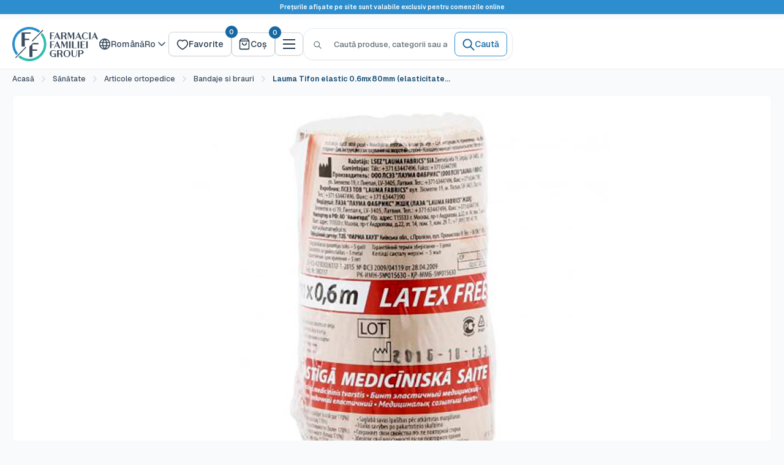

--- FILE ---
content_type: text/css
request_url: https://ff.md/cdn/shop/t/57/assets/autocomplete.min.css?v=144700338990185164501758788300
body_size: -182
content:
.awesomplete{--color-background: #fff;--color-body-text: var(--text-color);position:relative}.awesomplete [hidden]{display:none}.awesomplete .visually-hidden,.awesomplete .supports-fontface .icon-fallback-text .fallback-text,.supports-fontface .icon-fallback-text .awesomplete .fallback-text{position:absolute;clip:rect(0,0,0,0)}.awesomplete>input{display:block}.awesomplete mark{background:#eaff00}.awesomplete li:hover mark{background:#b5d100}.awesomplete li[aria-selected=true] mark{background:#3d6b00;color:inherit}.awesomplete>ul{position:absolute;top:100%;left:0;z-index:1;min-width:100%;list-style:none;padding:0;margin:.2em 0;background-color:var(--color-background);box-shadow:var(--shadow-lg);border-radius:var(--radius-md);transition:.3s cubic-bezier(.4,.2,.5,1.4);transform-origin:1.43em -.43em;max-height:250px;overflow:auto}.awesomplete>ul:empty{opacity:0;transform:scale(0);display:block;transition-timing-function:ease}.awesomplete>ul>li{position:relative;padding:8px 15px;color:var(--color-body-text);cursor:pointer;transition:color .2s ease-in-out,background .2s ease-in-out}.awesomplete>ul>li:hover{color:var(--accent-color);background:var(--accent-background);outline:none}.awesomplete>ul>li[aria-selected=true]{background:#3d6d8f;color:#fff}.awesomplete>ul[hidden]{opacity:0;transform:scale(0);display:block;transition-timing-function:ease}cos-autocomplete.awesomplete.focused+label.autocomplete__clear{opacity:1;visibility:visible}.autocomplete__icon .icon.icon-map{fill:var(--color-field-text);width:32px;height:32px}.autocomplete__input::-webkit-input-placeholder{color:inherit}input[type=search]::-webkit-search-cancel-button{-webkit-appearance:none;height:1.4rem;width:1.4rem;cursor:pointer;background-repeat:no-repeat;background-position:center;background-size:contain}


--- FILE ---
content_type: text/css
request_url: https://ff.md/cdn/shop/t/57/assets/recently-viewed-products.min.css?v=82541262263781575451759489102
body_size: 646
content:
.recently-viewed-products{padding:var(--spacing-xl) 0;background-color:var(--bg-primary)}.recently-viewed-products__container{max-width:1200px;margin:0 auto}.recently-viewed-products__header{text-align:center;margin-bottom:var(--spacing-xl)}.recently-viewed-products__title{font-size:var(--f20);font-weight:var(--fw700);line-height:var(--line-height-tight);margin-bottom:var(--spacing-md);color:var(--text-primary-900)}.recently-viewed-products__subtitle{font-size:var(--f14);line-height:var(--line-height-relaxed);color:var(--text-secondary-700);margin-bottom:var(--spacing-lg)}.recently-viewed-products__grid{display:grid;gap:var(--spacing-lg);margin-bottom:var(--spacing-xl)}.recently-viewed-products__grid--1-col{grid-template-columns:1fr}.recently-viewed-products__grid--2-cols{grid-template-columns:repeat(2,minmax(0,1fr))}.recently-viewed-products__grid--3-cols{grid-template-columns:repeat(3,minmax(0,1fr))}.recently-viewed-products__grid--4-cols{grid-template-columns:repeat(4,minmax(0,1fr))}.recently-viewed-products__grid--5-cols{grid-template-columns:repeat(5,minmax(0,1fr))}.recently-viewed-products__grid--6-cols{grid-template-columns:repeat(6,minmax(0,1fr))}.recently-viewed-products__product-item{position:relative;background-color:var(--bg-white);border-radius:var(--border-radius-lg);box-shadow:var(--shadow-sm);overflow:hidden;transition:all .3s ease}.recently-viewed-products__product-item:hover{transform:translateY(-5px);box-shadow:var(--shadow-lg)}.recently-viewed-products__product-link{display:block;text-decoration:none;color:inherit}.recently-viewed-products__product-image-container{position:relative;width:100%;height:200px;overflow:hidden;background-color:var(--bg-secondary-subtle)}.recently-viewed-products__product-image{width:100%;height:100%;object-fit:cover;object-position:center;transition:transform .3s ease}.recently-viewed-products__product-item:hover .recently-viewed-products__product-image{transform:scale(1.05)}.recently-viewed-products__product-image-placeholder{width:100%;height:100%;background-color:var(--bg-secondary-subtle);display:flex;align-items:center;justify-content:center;color:var(--text-tertiary-600)}.recently-viewed-products__product-image-placeholder svg{width:48px;height:48px;fill:currentColor}.recently-viewed-products__product-badge{position:absolute;top:var(--spacing-sm);left:var(--spacing-sm);background-color:var(--bg-brand-primary);color:var(--text-white);font-size:var(--f10);font-weight:var(--fw700);padding:4px 8px;border-radius:var(--border-radius-sm);text-transform:uppercase;letter-spacing:.5px;z-index:1}.recently-viewed-products__product-badge--sale{background-color:var(--bg-error-primary-600)}.recently-viewed-products__product-badge--new{background-color:var(--bg-success-primary-600)}.recently-viewed-products__product-badge--sold-out{background-color:var(--bg-disabled)}.recently-viewed-products__product-content{padding:var(--spacing-lg)}.recently-viewed-products__product-title{font-size:var(--f18);font-weight:var(--fw600);line-height:var(--line-height-tight);margin-bottom:var(--spacing-sm);color:var(--text-primary-900);display:-webkit-box;-webkit-line-clamp:2;-webkit-box-orient:vertical;overflow:hidden}.recently-viewed-products__product-description{font-size:var(--f12);line-height:var(--line-height-relaxed);color:var(--text-secondary-700);margin-bottom:var(--spacing-md);display:-webkit-box;-webkit-line-clamp:3;-webkit-box-orient:vertical;overflow:hidden}.recently-viewed-products__product-price{font-size:var(--f18);font-weight:var(--fw600);color:var(--text-brand-primary-900);margin-bottom:var(--spacing-sm)}.recently-viewed-products__product-price--sale{color:var(--text-error-primary-600)}.recently-viewed-products__product-price--original{text-decoration:line-through;color:var(--text-tertiary-600);font-size:var(--f14);margin-left:var(--spacing-xs)}.recently-viewed-products__product-rating{display:flex;align-items:center;gap:var(--spacing-xs);margin-bottom:var(--spacing-sm)}.recently-viewed-products__product-stars{display:flex;gap:2px}.recently-viewed-products__product-star{width:16px;height:16px;fill:var(--text-warning-primary-600)}.recently-viewed-products__product-star--empty{fill:var(--text-tertiary-600)}.recently-viewed-products__product-rating-count{font-size:var(--f10);color:var(--text-tertiary-600)}.recently-viewed-products__product-actions{display:flex;gap:var(--spacing-sm);margin-top:var(--spacing-md)}.recently-viewed-products__product-button{flex:1;padding:var(--spacing-sm) var(--spacing-md);background-color:var(--bg-brand-primary);color:var(--text-white);border:2px solid var(--bg-brand-primary);border-radius:var(--border-radius-md);font-size:var(--f12);font-weight:var(--fw500);text-decoration:none;text-align:center;transition:all .3s ease;cursor:pointer}.recently-viewed-products__product-button:hover{background-color:transparent;color:var(--bg-brand-primary);text-decoration:none}.recently-viewed-products__product-button--secondary{background-color:transparent;color:var(--bg-brand-primary);border-color:var(--bg-brand-primary)}.recently-viewed-products__product-button--secondary:hover{background-color:var(--bg-brand-primary);color:var(--text-white)}.recently-viewed-products__product-button--sm{padding:var(--spacing-xs) var(--spacing-sm);font-size:var(--f10)}.recently-viewed-products__product-button--lg{padding:var(--spacing-md) var(--spacing-lg);font-size:var(--f14)}.recently-viewed-products__product-button--full{width:100%}.recently-viewed-products__product-button--disabled{opacity:.5;cursor:not-allowed;pointer-events:none}.recently-viewed-products__product-button--loading{position:relative;color:transparent}.recently-viewed-products__product-button--loading:after{content:"";position:absolute;top:50%;left:50%;transform:translate(-50%,-50%);width:16px;height:16px;border:2px solid var(--text-white);border-top:2px solid transparent;border-radius:50%;animation:spin 1s linear infinite}.recently-viewed-products__product-button--loading.recently-viewed-products__product-button--secondary:after{border-color:var(--bg-brand-primary);border-top-color:transparent}.recently-viewed-products__scroller{overflow-x:auto;overflow-y:hidden;-webkit-overflow-scrolling:touch;scrollbar-width:thin;scrollbar-color:var(--bg-brand-primary) var(--bg-secondary-subtle)}.recently-viewed-products__scroller::-webkit-scrollbar{height:8px}.recently-viewed-products__scroller::-webkit-scrollbar-track{background:var(--bg-secondary-subtle);border-radius:var(--border-radius-sm)}.recently-viewed-products__scroller::-webkit-scrollbar-thumb{background:var(--bg-brand-primary);border-radius:var(--border-radius-sm)}.recently-viewed-products__scroller::-webkit-scrollbar-thumb:hover{background:var(--bg-brand-primary-hover)}.recently-viewed-products__scroller-inner{display:flex;gap:var(--spacing-lg);padding-bottom:var(--spacing-sm)}.recently-viewed-products__scroller-inner .recently-viewed-products__product-item{flex:0 0 280px}.recently-viewed-products--centered{text-align:center}.recently-viewed-products--left-aligned{text-align:left}.recently-viewed-products--right-aligned{text-align:right}.recently-viewed-products--bg-secondary{background-color:var(--bg-secondary)}.recently-viewed-products--bg-brand-primary{background-color:var(--bg-brand-primary);color:var(--text-white)}.recently-viewed-products--bg-brand-primary .recently-viewed-products__title,.recently-viewed-products--bg-brand-primary .recently-viewed-products__subtitle{color:var(--text-white)}.recently-viewed-products--bg-brand-primary .recently-viewed-products__product-item{background-color:var(--bg-white)}@media screen and (max-width: 768px){.recently-viewed-products{padding:var(--spacing-lg) 0}.recently-viewed-products__title{font-size:var(--f18)}.recently-viewed-products__subtitle{font-size:var(--f12)}.recently-viewed-products__grid{gap:var(--spacing-md)}.recently-viewed-products__grid--2-cols,.recently-viewed-products__grid--3-cols,.recently-viewed-products__grid--4-cols,.recently-viewed-products__grid--5-cols,.recently-viewed-products__grid--6-cols{grid-template-columns:repeat(2,minmax(0,1fr))}.recently-viewed-products__product-image-container{height:150px}.recently-viewed-products__product-content{padding:var(--spacing-md)}.recently-viewed-products__product-title{font-size:var(--f14)}.recently-viewed-products__product-description{font-size:var(--f10)}.recently-viewed-products__product-price{font-size:var(--f14)}.recently-viewed-products__product-actions{flex-direction:column}.recently-viewed-products__product-button{font-size:var(--f10);padding:var(--spacing-xs) var(--spacing-sm)}.recently-viewed-products__scroller-inner .recently-viewed-products__product-item{flex:0 0 250px}}@media screen and (max-width: 480px){.recently-viewed-products{padding:var(--spacing-md) 0}.recently-viewed-products__title{font-size:var(--f16)}.recently-viewed-products__subtitle{font-size:var(--f10)}.recently-viewed-products__grid{gap:var(--spacing-sm)}.recently-viewed-products__grid--2-cols,.recently-viewed-products__grid--3-cols,.recently-viewed-products__grid--4-cols,.recently-viewed-products__grid--5-cols,.recently-viewed-products__grid--6-cols{grid-template-columns:1fr}.recently-viewed-products__product-image-container{height:120px}.recently-viewed-products__product-content{padding:var(--spacing-sm)}.recently-viewed-products__product-title{font-size:var(--f12)}.recently-viewed-products__product-description{font-size:10px}.recently-viewed-products__product-price{font-size:var(--f12)}.recently-viewed-products__product-button{font-size:10px;padding:var(--spacing-xs)}.recently-viewed-products__scroller-inner .recently-viewed-products__product-item{flex:0 0 200px}}@media (prefers-reduced-motion: reduce){.recently-viewed-products__product-item,.recently-viewed-products__product-image,.recently-viewed-products__product-button{transition:none}.recently-viewed-products__product-item:hover,.recently-viewed-products__product-item:hover .recently-viewed-products__product-image{transform:none}.recently-viewed-products__product-button--loading:after{animation:none}}.recently-viewed-products__product-link:focus{outline:2px solid var(--text-brand-primary-900);outline-offset:2px}.recently-viewed-products__product-button:focus{outline:2px solid var(--text-white);outline-offset:2px}@media print{.recently-viewed-products{padding:0;background-color:var(--bg-white)}.recently-viewed-products__product-item{box-shadow:none;border:1px solid var(--border-color);break-inside:avoid}.recently-viewed-products__product-item:hover{transform:none}.recently-viewed-products__scroller{overflow:visible}.recently-viewed-products__scroller-inner{display:grid;grid-template-columns:repeat(2,minmax(0,1fr));gap:var(--spacing-sm)}.recently-viewed-products__scroller-inner .recently-viewed-products__product-item{flex:none}}[data-section-type=recently-viewed-products]{display:none}


--- FILE ---
content_type: text/javascript
request_url: https://ff.md/cdn/shop/t/57/assets/theme.min.js?v=148549545014717220491768570648
body_size: 35217
content:
(()=>{var re=Object.create;var Ft=Object.defineProperty;var oe=Object.getOwnPropertyDescriptor;var ae=Object.getOwnPropertyNames;var le=Object.getPrototypeOf,ce=Object.prototype.hasOwnProperty;var S=(c,t)=>()=>(t||c((t={exports:{}}).exports,t),t.exports);var he=(c,t,e,i)=>{if(t&&typeof t=="object"||typeof t=="function")for(let s of ae(t))!ce.call(c,s)&&s!==e&&Ft(c,s,{get:()=>t[s],enumerable:!(i=oe(t,s))||i.enumerable});return c};var Rt=(c,t,e)=>(e=c!=null?re(le(c)):{},he(t||!c||!c.__esModule?Ft(e,"default",{value:c,enumerable:!0}):e,c));var $t=S((wt,St)=>{(function(c){"use strict";var t=function(){},e=c.requestAnimationFrame||c.webkitRequestAnimationFrame||c.mozRequestAnimationFrame||c.msRequestAnimationFrame||function(l){return setTimeout(l,16)};function i(){var l=this;l.reads=[],l.writes=[],l.raf=e.bind(c),t("initialized",l)}i.prototype={constructor:i,runTasks:function(l){t("run tasks");for(var d;d=l.shift();)d()},measure:function(l,d){t("measure");var u=d?l.bind(d):l;return this.reads.push(u),s(this),u},mutate:function(l,d){t("mutate");var u=d?l.bind(d):l;return this.writes.push(u),s(this),u},clear:function(l){return t("clear",l),a(this.reads,l)||a(this.writes,l)},extend:function(l){if(t("extend",l),typeof l!="object")throw new Error("expected object");var d=Object.create(this);return r(d,l),d.fastdom=this,d.initialize&&d.initialize(),d},catch:null};function s(l){l.scheduled||(l.scheduled=!0,l.raf(n.bind(null,l)),t("flush scheduled"))}function n(l){t("flush");var d=l.writes,u=l.reads,p;try{t("flushing reads",u.length),l.runTasks(u),t("flushing writes",d.length),l.runTasks(d)}catch(v){p=v}if(l.scheduled=!1,(u.length||d.length)&&s(l),p)if(t("task errored",p.message),l.catch)l.catch(p);else throw p}function a(l,d){var u=l.indexOf(d);return!!~u&&!!l.splice(u,1)}function r(l,d){for(var u in d)d.hasOwnProperty(u)&&(l[u]=d[u])}var o=c.fastdom=c.fastdom||new i;typeof define=="function"?define(function(){return o}):typeof St=="object"&&(St.exports=o)})(typeof window!="undefined"?window:typeof wt!="undefined"?wt:globalThis)});var V=S((Vt,$)=>{(function(c,t){typeof define=="function"&&define.amd?define(t):typeof $=="object"&&$.exports?$.exports=t():c.EvEmitter=t()})(typeof window!="undefined"?window:Vt,function(){"use strict";function c(){}var t=c.prototype;return t.on=function(e,i){if(!(!e||!i)){var s=this._events=this._events||{},n=s[e]=s[e]||[];return n.indexOf(i)==-1&&n.push(i),this}},t.once=function(e,i){if(!(!e||!i)){this.on(e,i);var s=this._onceEvents=this._onceEvents||{},n=s[e]=s[e]||{};return n[i]=!0,this}},t.off=function(e,i){var s=this._events&&this._events[e];if(!(!s||!s.length)){var n=s.indexOf(i);return n!=-1&&s.splice(n,1),this}},t.emitEvent=function(e,i){var s=this._events&&this._events[e];if(!(!s||!s.length)){s=s.slice(0),i=i||[];for(var n=this._onceEvents&&this._onceEvents[e],a=0;a<s.length;a++){var r=s[a],o=n&&n[r];o&&(this.off(e,r),delete n[r]),r.apply(this,i)}return this}},t.allOff=function(){delete this._events,delete this._onceEvents},c})});var It=S((li,j)=>{(function(c,t){typeof define=="function"&&define.amd?define(t):typeof j=="object"&&j.exports?j.exports=t():c.getSize=t()})(window,function(){"use strict";function t(p){var v=parseFloat(p),m=p.indexOf("%")==-1&&!isNaN(v);return m&&v}function e(){}var i=typeof console=="undefined"?e:function(p){console.error(p)},s=["paddingLeft","paddingRight","paddingTop","paddingBottom","marginLeft","marginRight","marginTop","marginBottom","borderLeftWidth","borderRightWidth","borderTopWidth","borderBottomWidth"],n=s.length;function a(){for(var p={width:0,height:0,innerWidth:0,innerHeight:0,outerWidth:0,outerHeight:0},v=0;v<n;v++){var m=s[v];p[m]=0}return p}function r(p){var v=getComputedStyle(p);return v||i("Style returned "+v+". Are you running this code in a hidden iframe on Firefox? See https://bit.ly/getsizebug1"),v}var o=!1,l;function d(){if(!o){o=!0;var p=document.createElement("div");p.style.width="200px",p.style.padding="1px 2px 3px 4px",p.style.borderStyle="solid",p.style.borderWidth="1px 2px 3px 4px",p.style.boxSizing="border-box";var v=document.body||document.documentElement;v.appendChild(p);var m=r(p);l=Math.round(t(m.width))==200,u.isBoxSizeOuter=l,v.removeChild(p)}}function u(p){if(d(),typeof p=="string"&&(p=document.querySelector(p)),!(!p||typeof p!="object"||!p.nodeType)){var v=r(p);if(v.display=="none")return a();var m={};m.width=p.offsetWidth,m.height=p.offsetHeight;for(var g=m.isBorderBox=v.boxSizing=="border-box",T=0;T<n;T++){var h=s[T],f=v[h],y=parseFloat(f);m[h]=isNaN(y)?0:y}var b=m.paddingLeft+m.paddingRight,_=m.paddingTop+m.paddingBottom,w=m.marginLeft+m.marginRight,A=m.marginTop+m.marginBottom,M=m.borderLeftWidth+m.borderRightWidth,Ht=m.borderTopWidth+m.borderBottomWidth,Ot=g&&l,Nt=t(v.width);Nt!==!1&&(m.width=Nt+(Ot?0:b+M));var Wt=t(v.height);return Wt!==!1&&(m.height=Wt+(Ot?0:_+Ht)),m.innerWidth=m.width-(b+M),m.innerHeight=m.height-(_+Ht),m.outerWidth=m.width+w,m.outerHeight=m.height+A,m}}return u})});var jt=S((ci,X)=>{(function(c,t){"use strict";typeof define=="function"&&define.amd?define(t):typeof X=="object"&&X.exports?X.exports=t():c.matchesSelector=t()})(window,function(){"use strict";var t=(function(){var e=window.Element.prototype;if(e.matches)return"matches";if(e.matchesSelector)return"matchesSelector";for(var i=["webkit","moz","ms","o"],s=0;s<i.length;s++){var n=i[s],a=n+"MatchesSelector";if(e[a])return a}})();return function(i,s){return i[t](s)}})});var P=S((hi,Z)=>{(function(c,t){typeof define=="function"&&define.amd?define(["desandro-matches-selector/matches-selector"],function(e){return t(c,e)}):typeof Z=="object"&&Z.exports?Z.exports=t(c,jt()):c.fizzyUIUtils=t(c,c.matchesSelector)})(window,function(t,e){"use strict";var i={};i.extend=function(a,r){for(var o in r)a[o]=r[o];return a},i.modulo=function(a,r){return(a%r+r)%r};var s=Array.prototype.slice;i.makeArray=function(a){if(Array.isArray(a))return a;if(a==null)return[];var r=typeof a=="object"&&typeof a.length=="number";return r?s.call(a):[a]},i.removeFrom=function(a,r){var o=a.indexOf(r);o!=-1&&a.splice(o,1)},i.getParent=function(a,r){for(;a.parentNode&&a!=document.body;)if(a=a.parentNode,e(a,r))return a},i.getQueryElement=function(a){return typeof a=="string"?document.querySelector(a):a},i.handleEvent=function(a){var r="on"+a.type;this[r]&&this[r](a)},i.filterFindElements=function(a,r){a=i.makeArray(a);var o=[];return a.forEach(function(l){if(l instanceof HTMLElement){if(!r){o.push(l);return}e(l,r)&&o.push(l);for(var d=l.querySelectorAll(r),u=0;u<d.length;u++)o.push(d[u])}}),o},i.debounceMethod=function(a,r,o){o=o||100;var l=a.prototype[r],d=r+"Timeout";a.prototype[r]=function(){var u=this[d];clearTimeout(u);var p=arguments,v=this;this[d]=setTimeout(function(){l.apply(v,p),delete v[d]},o)}},i.docReady=function(a){var r=document.readyState;r=="complete"||r=="interactive"?setTimeout(a):document.addEventListener("DOMContentLoaded",a)},i.toDashed=function(a){return a.replace(/(.)([A-Z])/g,function(r,o,l){return o+"-"+l}).toLowerCase()};var n=t.console;return i.htmlInit=function(a,r){i.docReady(function(){var o=i.toDashed(r),l="data-"+o,d=document.querySelectorAll("["+l+"]"),u=document.querySelectorAll(".js-"+o),p=i.makeArray(d).concat(i.makeArray(u)),v=l+"-options",m=t.jQuery;p.forEach(function(g){var T=g.getAttribute(l)||g.getAttribute(v),h;try{h=T&&JSON.parse(T)}catch(y){n&&n.error("Error parsing "+l+" on "+g.className+": "+y);return}var f=new a(g,h);m&&m.data(g,r,f)})})},i})});var Xt=S((di,G)=>{(function(c,t){typeof define=="function"&&define.amd?define(["get-size/get-size"],function(e){return t(c,e)}):typeof G=="object"&&G.exports?G.exports=t(c,It()):(c.Flickity=c.Flickity||{},c.Flickity.Cell=t(c,c.getSize))})(window,function(t,e){"use strict";function i(n,a){this.element=n,this.parent=a,this.create()}var s=i.prototype;return s.create=function(){this.element.style.position="absolute",this.element.setAttribute("aria-hidden","true"),this.x=0,this.shift=0,this.element.style[this.parent.originSide]=0},s.destroy=function(){this.unselect(),this.element.style.position="";var n=this.parent.originSide;this.element.style[n]="",this.element.style.transform="",this.element.removeAttribute("aria-hidden")},s.getSize=function(){this.size=e(this.element)},s.setPosition=function(n){this.x=n,this.updateTarget(),this.renderPosition(n)},s.updateTarget=s.setDefaultTarget=function(){var n=this.parent.originSide=="left"?"marginLeft":"marginRight";this.target=this.x+this.size[n]+this.size.width*this.parent.cellAlign},s.renderPosition=function(n){var a=this.parent.originSide==="left"?1:-1,r=this.parent.options.percentPosition?n*a*(this.parent.size.innerWidth/this.size.width):n*a;this.element.style.transform="translateX("+this.parent.getPositionValue(r)+")"},s.select=function(){this.element.classList.add("is-selected"),this.element.removeAttribute("aria-hidden")},s.unselect=function(){this.element.classList.remove("is-selected"),this.element.setAttribute("aria-hidden","true")},s.wrapShift=function(n){this.shift=n,this.renderPosition(this.x+this.parent.slideableWidth*n)},s.remove=function(){this.element.parentNode.removeChild(this.element)},i})});var Zt=S((ui,J)=>{(function(c,t){typeof define=="function"&&define.amd?define(t):typeof J=="object"&&J.exports?J.exports=t():(c.Flickity=c.Flickity||{},c.Flickity.Slide=t())})(window,function(){"use strict";function t(i){this.parent=i,this.isOriginLeft=i.originSide=="left",this.cells=[],this.outerWidth=0,this.height=0}var e=t.prototype;return e.addCell=function(i){if(this.cells.push(i),this.outerWidth+=i.size.outerWidth,this.height=Math.max(i.size.outerHeight,this.height),this.cells.length==1){this.x=i.x;var s=this.isOriginLeft?"marginLeft":"marginRight";this.firstMargin=i.size[s]}},e.updateTarget=function(){var i=this.isOriginLeft?"marginRight":"marginLeft",s=this.getLastCell(),n=s?s.size[i]:0,a=this.outerWidth-(this.firstMargin+n);this.target=this.x+this.firstMargin+a*this.parent.cellAlign},e.getLastCell=function(){return this.cells[this.cells.length-1]},e.select=function(){this.cells.forEach(function(i){i.select()})},e.unselect=function(){this.cells.forEach(function(i){i.unselect()})},e.getCellElements=function(){return this.cells.map(function(i){return i.element})},t})});var Gt=S((pi,Q)=>{(function(c,t){typeof define=="function"&&define.amd?define(["fizzy-ui-utils/utils"],function(e){return t(c,e)}):typeof Q=="object"&&Q.exports?Q.exports=t(c,P()):(c.Flickity=c.Flickity||{},c.Flickity.animatePrototype=t(c,c.fizzyUIUtils))})(window,function(t,e){"use strict";var i={};return i.startAnimation=function(){this.isAnimating||(this.isAnimating=!0,this.restingFrames=0,this.animate())},i.animate=function(){this.applyDragForce(),this.applySelectedAttraction();var s=this.x;if(this.integratePhysics(),this.positionSlider(),this.settle(s),this.isAnimating){var n=this;requestAnimationFrame(function(){n.animate()})}},i.positionSlider=function(){var s=this.x;this.options.wrapAround&&this.cells.length>1&&(s=e.modulo(s,this.slideableWidth),s-=this.slideableWidth,this.shiftWrapCells(s)),this.setTranslateX(s,this.isAnimating),this.dispatchScrollEvent()},i.setTranslateX=function(s,n){s+=this.cursorPosition,s=this.options.rightToLeft?-s:s;var a=this.getPositionValue(s);this.slider.style.transform=n?"translate3d("+a+",0,0)":"translateX("+a+")"},i.dispatchScrollEvent=function(){var s=this.slides[0];if(s){var n=-this.x-s.target,a=n/this.slidesWidth;this.dispatchEvent("scroll",null,[a,n])}},i.positionSliderAtSelected=function(){this.cells.length&&(this.x=-this.selectedSlide.target,this.velocity=0,this.positionSlider())},i.getPositionValue=function(s){return this.options.percentPosition?Math.round(s/this.size.innerWidth*1e4)*.01+"%":Math.round(s)+"px"},i.settle=function(s){var n=!this.isPointerDown&&Math.round(this.x*100)==Math.round(s*100);n&&this.restingFrames++,this.restingFrames>2&&(this.isAnimating=!1,delete this.isFreeScrolling,this.positionSlider(),this.dispatchEvent("settle",null,[this.selectedIndex]))},i.shiftWrapCells=function(s){var n=this.cursorPosition+s;this._shiftCells(this.beforeShiftCells,n,-1);var a=this.size.innerWidth-(s+this.slideableWidth+this.cursorPosition);this._shiftCells(this.afterShiftCells,a,1)},i._shiftCells=function(s,n,a){for(var r=0;r<s.length;r++){var o=s[r],l=n>0?a:0;o.wrapShift(l),n-=o.size.outerWidth}},i._unshiftCells=function(s){if(!(!s||!s.length))for(var n=0;n<s.length;n++)s[n].wrapShift(0)},i.integratePhysics=function(){this.x+=this.velocity,this.velocity*=this.getFrictionFactor()},i.applyForce=function(s){this.velocity+=s},i.getFrictionFactor=function(){return 1-this.options[this.isFreeScrolling?"freeScrollFriction":"friction"]},i.getRestingPosition=function(){return this.x+this.velocity/(1-this.getFrictionFactor())},i.applyDragForce=function(){if(!(!this.isDraggable||!this.isPointerDown)){var s=this.dragX-this.x,n=s-this.velocity;this.applyForce(n)}},i.applySelectedAttraction=function(){var s=this.isDraggable&&this.isPointerDown;if(!(s||this.isFreeScrolling||!this.slides.length)){var n=this.selectedSlide.target*-1-this.x,a=n*this.options.selectedAttraction;this.applyForce(a)}},i})});var q=S((fi,Y)=>{(function(c,t){if(typeof define=="function"&&define.amd)define(["ev-emitter/ev-emitter","get-size/get-size","fizzy-ui-utils/utils","./cell","./slide","./animate"],function(i,s,n,a,r,o){return t(c,i,s,n,a,r,o)});else if(typeof Y=="object"&&Y.exports)Y.exports=t(c,V(),It(),P(),Xt(),Zt(),Gt());else{var e=c.Flickity;c.Flickity=t(c,c.EvEmitter,c.getSize,c.fizzyUIUtils,e.Cell,e.Slide,e.animatePrototype)}})(window,function(t,e,i,s,n,a,r){"use strict";var o=t.jQuery,l=t.getComputedStyle,d=t.console;function u(h,f){for(h=s.makeArray(h);h.length;)f.appendChild(h.shift())}var p=0,v={};function m(h,f){var y=s.getQueryElement(h);if(!y){d&&d.error("Bad element for Flickity: "+(y||h));return}if(this.element=y,this.element.flickityGUID){var b=v[this.element.flickityGUID];return b&&b.option(f),b}o&&(this.$element=o(this.element)),this.options=s.extend({},this.constructor.defaults),this.option(f),this._create()}m.defaults={accessibility:!0,cellAlign:"center",freeScrollFriction:.075,friction:.28,namespaceJQueryEvents:!0,percentPosition:!0,resize:!0,selectedAttraction:.025,setGallerySize:!0},m.createMethods=[];var g=m.prototype;s.extend(g,e.prototype),g._create=function(){var h=this.guid=++p;this.element.flickityGUID=h,v[h]=this,this.selectedIndex=0,this.restingFrames=0,this.x=0,this.velocity=0,this.originSide=this.options.rightToLeft?"right":"left",this.viewport=document.createElement("div"),this.viewport.className="flickity-viewport",this._createSlider(),(this.options.resize||this.options.watchCSS)&&t.addEventListener("resize",this);for(var f in this.options.on){var y=this.options.on[f];this.on(f,y)}m.createMethods.forEach(function(b){this[b]()},this),this.options.watchCSS?this.watchCSS():this.activate()},g.option=function(h){s.extend(this.options,h)},g.activate=function(){if(!this.isActive){this.isActive=!0,this.element.classList.add("flickity-enabled"),this.options.rightToLeft&&this.element.classList.add("flickity-rtl"),this.getSize();var h=this._filterFindCellElements(this.element.children);u(h,this.slider),this.viewport.appendChild(this.slider),this.element.appendChild(this.viewport),this.reloadCells(),this.options.accessibility&&(this.element.tabIndex=0,this.element.addEventListener("keydown",this)),this.emitEvent("activate"),this.selectInitialIndex(),this.isInitActivated=!0,this.dispatchEvent("ready")}},g._createSlider=function(){var h=document.createElement("div");h.className="flickity-slider",h.style[this.originSide]=0,this.slider=h},g._filterFindCellElements=function(h){return s.filterFindElements(h,this.options.cellSelector)},g.reloadCells=function(){this.cells=this._makeCells(this.slider.children),this.positionCells(),this._getWrapShiftCells(),this.setGallerySize()},g._makeCells=function(h){var f=this._filterFindCellElements(h),y=f.map(function(b){return new n(b,this)},this);return y},g.getLastCell=function(){return this.cells[this.cells.length-1]},g.getLastSlide=function(){return this.slides[this.slides.length-1]},g.positionCells=function(){this._sizeCells(this.cells),this._positionCells(0)},g._positionCells=function(h){h=h||0,this.maxCellHeight=h&&this.maxCellHeight||0;var f=0;if(h>0){var y=this.cells[h-1];f=y.x+y.size.outerWidth}for(var b=this.cells.length,_=h;_<b;_++){var w=this.cells[_];w.setPosition(f),f+=w.size.outerWidth,this.maxCellHeight=Math.max(w.size.outerHeight,this.maxCellHeight)}this.slideableWidth=f,this.updateSlides(),this._containSlides(),this.slidesWidth=b?this.getLastSlide().target-this.slides[0].target:0},g._sizeCells=function(h){h.forEach(function(f){f.getSize()})},g.updateSlides=function(){if(this.slides=[],!!this.cells.length){var h=new a(this);this.slides.push(h);var f=this.originSide=="left",y=f?"marginRight":"marginLeft",b=this._getCanCellFit();this.cells.forEach(function(_,w){if(!h.cells.length){h.addCell(_);return}var A=h.outerWidth-h.firstMargin+(_.size.outerWidth-_.size[y]);b.call(this,w,A)||(h.updateTarget(),h=new a(this),this.slides.push(h)),h.addCell(_)},this),h.updateTarget(),this.updateSelectedSlide()}},g._getCanCellFit=function(){var h=this.options.groupCells;if(h){if(typeof h=="number"){var f=parseInt(h,10);return function(_){return _%f!==0}}}else return function(){return!1};var y=typeof h=="string"&&h.match(/^(\d+)%$/),b=y?parseInt(y[1],10)/100:1;return function(_,w){return w<=(this.size.innerWidth+1)*b}},g._init=g.reposition=function(){this.positionCells(),this.positionSliderAtSelected()},g.getSize=function(){this.size=i(this.element),this.setCellAlign(),this.cursorPosition=this.size.innerWidth*this.cellAlign};var T={center:{left:.5,right:.5},left:{left:0,right:1},right:{right:0,left:1}};return g.setCellAlign=function(){var h=T[this.options.cellAlign];this.cellAlign=h?h[this.originSide]:this.options.cellAlign},g.setGallerySize=function(){if(this.options.setGallerySize){var h=this.options.adaptiveHeight&&this.selectedSlide?this.selectedSlide.height:this.maxCellHeight;this.viewport.style.height=h+"px"}},g._getWrapShiftCells=function(){if(this.options.wrapAround){this._unshiftCells(this.beforeShiftCells),this._unshiftCells(this.afterShiftCells);var h=this.cursorPosition,f=this.cells.length-1;this.beforeShiftCells=this._getGapCells(h,f,-1),h=this.size.innerWidth-this.cursorPosition,this.afterShiftCells=this._getGapCells(h,0,1)}},g._getGapCells=function(h,f,y){for(var b=[];h>0;){var _=this.cells[f];if(!_)break;b.push(_),f+=y,h-=_.size.outerWidth}return b},g._containSlides=function(){if(!(!this.options.contain||this.options.wrapAround||!this.cells.length)){var h=this.options.rightToLeft,f=h?"marginRight":"marginLeft",y=h?"marginLeft":"marginRight",b=this.slideableWidth-this.getLastCell().size[y],_=b<this.size.innerWidth,w=this.cursorPosition+this.cells[0].size[f],A=b-this.size.innerWidth*(1-this.cellAlign);this.slides.forEach(function(M){_?M.target=b*this.cellAlign:(M.target=Math.max(M.target,w),M.target=Math.min(M.target,A))},this)}},g.dispatchEvent=function(h,f,y){var b=f?[f].concat(y):y;if(this.emitEvent(h,b),o&&this.$element){h+=this.options.namespaceJQueryEvents?".flickity":"";var _=h;if(f){var w=new o.Event(f);w.type=h,_=w}this.$element.trigger(_,y)}},g.select=function(h,f,y){if(this.isActive&&(h=parseInt(h,10),this._wrapSelect(h),(this.options.wrapAround||f)&&(h=s.modulo(h,this.slides.length)),!!this.slides[h])){var b=this.selectedIndex;this.selectedIndex=h,this.updateSelectedSlide(),y?this.positionSliderAtSelected():this.startAnimation(),this.options.adaptiveHeight&&this.setGallerySize(),this.dispatchEvent("select",null,[h]),h!=b&&this.dispatchEvent("change",null,[h]),this.dispatchEvent("cellSelect")}},g._wrapSelect=function(h){var f=this.slides.length,y=this.options.wrapAround&&f>1;if(!y)return h;var b=s.modulo(h,f),_=Math.abs(b-this.selectedIndex),w=Math.abs(b+f-this.selectedIndex),A=Math.abs(b-f-this.selectedIndex);!this.isDragSelect&&w<_?h+=f:!this.isDragSelect&&A<_&&(h-=f),h<0?this.x-=this.slideableWidth:h>=f&&(this.x+=this.slideableWidth)},g.previous=function(h,f){this.select(this.selectedIndex-1,h,f)},g.next=function(h,f){this.select(this.selectedIndex+1,h,f)},g.updateSelectedSlide=function(){var h=this.slides[this.selectedIndex];h&&(this.unselectSelectedSlide(),this.selectedSlide=h,h.select(),this.selectedCells=h.cells,this.selectedElements=h.getCellElements(),this.selectedCell=h.cells[0],this.selectedElement=this.selectedElements[0])},g.unselectSelectedSlide=function(){this.selectedSlide&&this.selectedSlide.unselect()},g.selectInitialIndex=function(){var h=this.options.initialIndex;if(this.isInitActivated){this.select(this.selectedIndex,!1,!0);return}if(h&&typeof h=="string"){var f=this.queryCell(h);if(f){this.selectCell(h,!1,!0);return}}var y=0;h&&this.slides[h]&&(y=h),this.select(y,!1,!0)},g.selectCell=function(h,f,y){var b=this.queryCell(h);if(b){var _=this.getCellSlideIndex(b);this.select(_,f,y)}},g.getCellSlideIndex=function(h){for(var f=0;f<this.slides.length;f++){var y=this.slides[f],b=y.cells.indexOf(h);if(b!=-1)return f}},g.getCell=function(h){for(var f=0;f<this.cells.length;f++){var y=this.cells[f];if(y.element==h)return y}},g.getCells=function(h){h=s.makeArray(h);var f=[];return h.forEach(function(y){var b=this.getCell(y);b&&f.push(b)},this),f},g.getCellElements=function(){return this.cells.map(function(h){return h.element})},g.getParentCell=function(h){var f=this.getCell(h);return f||(h=s.getParent(h,".flickity-slider > *"),this.getCell(h))},g.getAdjacentCellElements=function(h,f){if(!h)return this.selectedSlide.getCellElements();f=f===void 0?this.selectedIndex:f;var y=this.slides.length;if(1+h*2>=y)return this.getCellElements();for(var b=[],_=f-h;_<=f+h;_++){var w=this.options.wrapAround?s.modulo(_,y):_,A=this.slides[w];A&&(b=b.concat(A.getCellElements()))}return b},g.queryCell=function(h){if(typeof h=="number")return this.cells[h];if(typeof h=="string"){if(h.match(/^[#.]?[\d/]/))return;h=this.element.querySelector(h)}return this.getCell(h)},g.uiChange=function(){this.emitEvent("uiChange")},g.childUIPointerDown=function(h){h.type!="touchstart"&&h.preventDefault(),this.focus()},g.onresize=function(){this.watchCSS(),this.resize()},s.debounceMethod(m,"onresize",150),g.resize=function(){if(!(!this.isActive||this.isAnimating||this.isDragging)){this.getSize(),this.options.wrapAround&&(this.x=s.modulo(this.x,this.slideableWidth)),this.positionCells(),this._getWrapShiftCells(),this.setGallerySize(),this.emitEvent("resize");var h=this.selectedElements&&this.selectedElements[0];this.selectCell(h,!1,!0)}},g.watchCSS=function(){var h=this.options.watchCSS;if(h){var f=l(this.element,":after").content;f.indexOf("flickity")!=-1?this.activate():this.deactivate()}},g.onkeydown=function(h){var f=document.activeElement&&document.activeElement!=this.element;if(!(!this.options.accessibility||f)){var y=m.keyboardHandlers[h.keyCode];y&&y.call(this)}},m.keyboardHandlers={37:function(){var h=this.options.rightToLeft?"next":"previous";this.uiChange(),this[h]()},39:function(){var h=this.options.rightToLeft?"previous":"next";this.uiChange(),this[h]()}},g.focus=function(){var h=t.pageYOffset;this.element.focus({preventScroll:!0}),t.pageYOffset!=h&&t.scrollTo(t.pageXOffset,h)},g.deactivate=function(){this.isActive&&(this.element.classList.remove("flickity-enabled"),this.element.classList.remove("flickity-rtl"),this.unselectSelectedSlide(),this.cells.forEach(function(h){h.destroy()}),this.element.removeChild(this.viewport),u(this.slider.children,this.element),this.options.accessibility&&(this.element.removeAttribute("tabIndex"),this.element.removeEventListener("keydown",this)),this.isActive=!1,this.emitEvent("deactivate"))},g.destroy=function(){this.deactivate(),t.removeEventListener("resize",this),this.allOff(),this.emitEvent("destroy"),o&&this.$element&&o.removeData(this.element,"flickity"),delete this.element.flickityGUID,delete v[this.guid]},s.extend(g,r),m.data=function(h){h=s.getQueryElement(h);var f=h&&h.flickityGUID;return f&&v[f]},s.htmlInit(m,"flickity"),o&&o.bridget&&o.bridget("flickity",m),m.setJQuery=function(h){o=h},m.Cell=n,m.Slide=a,m})});var tt=S((mi,K)=>{(function(c,t){typeof define=="function"&&define.amd?define(["ev-emitter/ev-emitter"],function(e){return t(c,e)}):typeof K=="object"&&K.exports?K.exports=t(c,V()):c.Unipointer=t(c,c.EvEmitter)})(window,function(t,e){"use strict";function i(){}function s(){}var n=s.prototype=Object.create(e.prototype);n.bindStartEvent=function(r){this._bindStartEvent(r,!0)},n.unbindStartEvent=function(r){this._bindStartEvent(r,!1)},n._bindStartEvent=function(r,o){o=o===void 0?!0:o;var l=o?"addEventListener":"removeEventListener",d="mousedown";"ontouchstart"in t?d="touchstart":t.PointerEvent&&(d="pointerdown"),r[l](d,this)},n.handleEvent=function(r){var o="on"+r.type;this[o]&&this[o](r)},n.getTouch=function(r){for(var o=0;o<r.length;o++){var l=r[o];if(l.identifier==this.pointerIdentifier)return l}},n.onmousedown=function(r){var o=r.button;o&&o!==0&&o!==1||this._pointerDown(r,r)},n.ontouchstart=function(r){this._pointerDown(r,r.changedTouches[0])},n.onpointerdown=function(r){this._pointerDown(r,r)},n._pointerDown=function(r,o){r.button||this.isPointerDown||(this.isPointerDown=!0,this.pointerIdentifier=o.pointerId!==void 0?o.pointerId:o.identifier,this.pointerDown(r,o))},n.pointerDown=function(r,o){this._bindPostStartEvents(r),this.emitEvent("pointerDown",[r,o])};var a={mousedown:["mousemove","mouseup"],touchstart:["touchmove","touchend","touchcancel"],pointerdown:["pointermove","pointerup","pointercancel"]};return n._bindPostStartEvents=function(r){if(r){var o=a[r.type];o.forEach(function(l){t.addEventListener(l,this)},this),this._boundPointerEvents=o}},n._unbindPostStartEvents=function(){this._boundPointerEvents&&(this._boundPointerEvents.forEach(function(r){t.removeEventListener(r,this)},this),delete this._boundPointerEvents)},n.onmousemove=function(r){this._pointerMove(r,r)},n.onpointermove=function(r){r.pointerId==this.pointerIdentifier&&this._pointerMove(r,r)},n.ontouchmove=function(r){var o=this.getTouch(r.changedTouches);o&&this._pointerMove(r,o)},n._pointerMove=function(r,o){this.pointerMove(r,o)},n.pointerMove=function(r,o){this.emitEvent("pointerMove",[r,o])},n.onmouseup=function(r){this._pointerUp(r,r)},n.onpointerup=function(r){r.pointerId==this.pointerIdentifier&&this._pointerUp(r,r)},n.ontouchend=function(r){var o=this.getTouch(r.changedTouches);o&&this._pointerUp(r,o)},n._pointerUp=function(r,o){this._pointerDone(),this.pointerUp(r,o)},n.pointerUp=function(r,o){this.emitEvent("pointerUp",[r,o])},n._pointerDone=function(){this._pointerReset(),this._unbindPostStartEvents(),this.pointerDone()},n._pointerReset=function(){this.isPointerDown=!1,delete this.pointerIdentifier},n.pointerDone=i,n.onpointercancel=function(r){r.pointerId==this.pointerIdentifier&&this._pointerCancel(r,r)},n.ontouchcancel=function(r){var o=this.getTouch(r.changedTouches);o&&this._pointerCancel(r,o)},n._pointerCancel=function(r,o){this._pointerDone(),this.pointerCancel(r,o)},n.pointerCancel=function(r,o){this.emitEvent("pointerCancel",[r,o])},s.getPointerPoint=function(r){return{x:r.pageX,y:r.pageY}},s})});var Jt=S((gi,et)=>{(function(c,t){typeof define=="function"&&define.amd?define(["unipointer/unipointer"],function(e){return t(c,e)}):typeof et=="object"&&et.exports?et.exports=t(c,tt()):c.Unidragger=t(c,c.Unipointer)})(window,function(t,e){"use strict";function i(){}var s=i.prototype=Object.create(e.prototype);s.bindHandles=function(){this._bindHandles(!0)},s.unbindHandles=function(){this._bindHandles(!1)},s._bindHandles=function(r){r=r===void 0?!0:r;for(var o=r?"addEventListener":"removeEventListener",l=r?this._touchActionValue:"",d=0;d<this.handles.length;d++){var u=this.handles[d];this._bindStartEvent(u,r),u[o]("click",this),t.PointerEvent&&(u.style.touchAction=l)}},s._touchActionValue="none",s.pointerDown=function(r,o){var l=this.okayPointerDown(r);l&&(this.pointerDownPointer={pageX:o.pageX,pageY:o.pageY},r.preventDefault(),this.pointerDownBlur(),this._bindPostStartEvents(r),this.emitEvent("pointerDown",[r,o]))};var n={TEXTAREA:!0,INPUT:!0,SELECT:!0,OPTION:!0},a={radio:!0,checkbox:!0,button:!0,submit:!0,image:!0,file:!0};return s.okayPointerDown=function(r){var o=n[r.target.nodeName],l=a[r.target.type],d=!o||l;return d||this._pointerReset(),d},s.pointerDownBlur=function(){var r=document.activeElement,o=r&&r.blur&&r!=document.body;o&&r.blur()},s.pointerMove=function(r,o){var l=this._dragPointerMove(r,o);this.emitEvent("pointerMove",[r,o,l]),this._dragMove(r,o,l)},s._dragPointerMove=function(r,o){var l={x:o.pageX-this.pointerDownPointer.pageX,y:o.pageY-this.pointerDownPointer.pageY};return!this.isDragging&&this.hasDragStarted(l)&&this._dragStart(r,o),l},s.hasDragStarted=function(r){return Math.abs(r.x)>3||Math.abs(r.y)>3},s.pointerUp=function(r,o){this.emitEvent("pointerUp",[r,o]),this._dragPointerUp(r,o)},s._dragPointerUp=function(r,o){this.isDragging?this._dragEnd(r,o):this._staticClick(r,o)},s._dragStart=function(r,o){this.isDragging=!0,this.isPreventingClicks=!0,this.dragStart(r,o)},s.dragStart=function(r,o){this.emitEvent("dragStart",[r,o])},s._dragMove=function(r,o,l){this.isDragging&&this.dragMove(r,o,l)},s.dragMove=function(r,o,l){r.preventDefault(),this.emitEvent("dragMove",[r,o,l])},s._dragEnd=function(r,o){this.isDragging=!1,setTimeout(function(){delete this.isPreventingClicks}.bind(this)),this.dragEnd(r,o)},s.dragEnd=function(r,o){this.emitEvent("dragEnd",[r,o])},s.onclick=function(r){this.isPreventingClicks&&r.preventDefault()},s._staticClick=function(r,o){this.isIgnoringMouseUp&&r.type=="mouseup"||(this.staticClick(r,o),r.type!="mouseup"&&(this.isIgnoringMouseUp=!0,setTimeout(function(){delete this.isIgnoringMouseUp}.bind(this),400)))},s.staticClick=function(r,o){this.emitEvent("staticClick",[r,o])},i.getPointerPoint=e.getPointerPoint,i})});var Qt=S((vi,it)=>{(function(c,t){typeof define=="function"&&define.amd?define(["./flickity","unidragger/unidragger","fizzy-ui-utils/utils"],function(e,i,s){return t(c,e,i,s)}):typeof it=="object"&&it.exports?it.exports=t(c,q(),Jt(),P()):c.Flickity=t(c,c.Flickity,c.Unidragger,c.fizzyUIUtils)})(window,function(t,e,i,s){"use strict";s.extend(e.defaults,{draggable:">1",dragThreshold:3}),e.createMethods.push("_createDrag");var n=e.prototype;s.extend(n,i.prototype),n._touchActionValue="pan-y",n._createDrag=function(){this.on("activate",this.onActivateDrag),this.on("uiChange",this._uiChangeDrag),this.on("deactivate",this.onDeactivateDrag),this.on("cellChange",this.updateDraggable)},n.onActivateDrag=function(){this.handles=[this.viewport],this.bindHandles(),this.updateDraggable()},n.onDeactivateDrag=function(){this.unbindHandles(),this.element.classList.remove("is-draggable")},n.updateDraggable=function(){this.options.draggable==">1"?this.isDraggable=this.slides.length>1:this.isDraggable=this.options.draggable,this.isDraggable?this.element.classList.add("is-draggable"):this.element.classList.remove("is-draggable")},n.bindDrag=function(){this.options.draggable=!0,this.updateDraggable()},n.unbindDrag=function(){this.options.draggable=!1,this.updateDraggable()},n._uiChangeDrag=function(){delete this.isFreeScrolling},n.pointerDown=function(o,l){if(!this.isDraggable){this._pointerDownDefault(o,l);return}var d=this.okayPointerDown(o);d&&(this._pointerDownPreventDefault(o),this.pointerDownFocus(o),document.activeElement!=this.element&&this.pointerDownBlur(),this.dragX=this.x,this.viewport.classList.add("is-pointer-down"),this.pointerDownScroll=r(),t.addEventListener("scroll",this),this._pointerDownDefault(o,l))},n._pointerDownDefault=function(o,l){this.pointerDownPointer={pageX:l.pageX,pageY:l.pageY},this._bindPostStartEvents(o),this.dispatchEvent("pointerDown",o,[l])};var a={INPUT:!0,TEXTAREA:!0,SELECT:!0};n.pointerDownFocus=function(o){var l=a[o.target.nodeName];l||this.focus()},n._pointerDownPreventDefault=function(o){var l=o.type=="touchstart",d=o.pointerType=="touch",u=a[o.target.nodeName];!l&&!d&&!u&&o.preventDefault()},n.hasDragStarted=function(o){return Math.abs(o.x)>this.options.dragThreshold},n.pointerUp=function(o,l){delete this.isTouchScrolling,this.viewport.classList.remove("is-pointer-down"),this.dispatchEvent("pointerUp",o,[l]),this._dragPointerUp(o,l)},n.pointerDone=function(){t.removeEventListener("scroll",this),delete this.pointerDownScroll},n.dragStart=function(o,l){this.isDraggable&&(this.dragStartPosition=this.x,this.startAnimation(),t.removeEventListener("scroll",this),this.dispatchEvent("dragStart",o,[l]))},n.pointerMove=function(o,l){var d=this._dragPointerMove(o,l);this.dispatchEvent("pointerMove",o,[l,d]),this._dragMove(o,l,d)},n.dragMove=function(o,l,d){if(this.isDraggable){o.preventDefault(),this.previousDragX=this.dragX;var u=this.options.rightToLeft?-1:1;this.options.wrapAround&&(d.x%=this.slideableWidth);var p=this.dragStartPosition+d.x*u;if(!this.options.wrapAround&&this.slides.length){var v=Math.max(-this.slides[0].target,this.dragStartPosition);p=p>v?(p+v)*.5:p;var m=Math.min(-this.getLastSlide().target,this.dragStartPosition);p=p<m?(p+m)*.5:p}this.dragX=p,this.dragMoveTime=new Date,this.dispatchEvent("dragMove",o,[l,d])}},n.dragEnd=function(o,l){if(this.isDraggable){this.options.freeScroll&&(this.isFreeScrolling=!0);var d=this.dragEndRestingSelect();if(this.options.freeScroll&&!this.options.wrapAround){var u=this.getRestingPosition();this.isFreeScrolling=-u>this.slides[0].target&&-u<this.getLastSlide().target}else!this.options.freeScroll&&d==this.selectedIndex&&(d+=this.dragEndBoostSelect());delete this.previousDragX,this.isDragSelect=this.options.wrapAround,this.select(d),delete this.isDragSelect,this.dispatchEvent("dragEnd",o,[l])}},n.dragEndRestingSelect=function(){var o=this.getRestingPosition(),l=Math.abs(this.getSlideDistance(-o,this.selectedIndex)),d=this._getClosestResting(o,l,1),u=this._getClosestResting(o,l,-1),p=d.distance<u.distance?d.index:u.index;return p},n._getClosestResting=function(o,l,d){for(var u=this.selectedIndex,p=1/0,v=this.options.contain&&!this.options.wrapAround?function(m,g){return m<=g}:function(m,g){return m<g};v(l,p)&&(u+=d,p=l,l=this.getSlideDistance(-o,u),l!==null);)l=Math.abs(l);return{distance:p,index:u-d}},n.getSlideDistance=function(o,l){var d=this.slides.length,u=this.options.wrapAround&&d>1,p=u?s.modulo(l,d):l,v=this.slides[p];if(!v)return null;var m=u?this.slideableWidth*Math.floor(l/d):0;return o-(v.target+m)},n.dragEndBoostSelect=function(){if(this.previousDragX===void 0||!this.dragMoveTime||new Date-this.dragMoveTime>100)return 0;var o=this.getSlideDistance(-this.dragX,this.selectedIndex),l=this.previousDragX-this.dragX;return o>0&&l>0?1:o<0&&l<0?-1:0},n.staticClick=function(o,l){var d=this.getParentCell(o.target),u=d&&d.element,p=d&&this.cells.indexOf(d);this.dispatchEvent("staticClick",o,[l,u,p])},n.onscroll=function(){var o=r(),l=this.pointerDownScroll.x-o.x,d=this.pointerDownScroll.y-o.y;(Math.abs(l)>3||Math.abs(d)>3)&&this._pointerDone()};function r(){return{x:t.pageXOffset,y:t.pageYOffset}}return e})});var Yt=S((yi,st)=>{(function(c,t){typeof define=="function"&&define.amd?define(["./flickity","unipointer/unipointer","fizzy-ui-utils/utils"],function(e,i,s){return t(c,e,i,s)}):typeof st=="object"&&st.exports?st.exports=t(c,q(),tt(),P()):t(c,c.Flickity,c.Unipointer,c.fizzyUIUtils)})(window,function(t,e,i,s){"use strict";var n="http://www.w3.org/2000/svg";function a(l,d){this.direction=l,this.parent=d,this._create()}a.prototype=Object.create(i.prototype),a.prototype._create=function(){this.isEnabled=!0,this.isPrevious=this.direction==-1;var l=this.parent.options.rightToLeft?1:-1;this.isLeft=this.direction==l;var d=this.element=document.createElement("button");d.className="flickity-button flickity-prev-next-button",d.className+=this.isPrevious?" previous":" next",d.setAttribute("type","button"),this.disable(),d.setAttribute("aria-label",this.isPrevious?"Previous":"Next");var u=this.createSVG();d.appendChild(u),this.parent.on("select",this.update.bind(this)),this.on("pointerDown",this.parent.childUIPointerDown.bind(this.parent))},a.prototype.activate=function(){this.bindStartEvent(this.element),this.element.addEventListener("click",this),this.parent.element.appendChild(this.element)},a.prototype.deactivate=function(){this.parent.element.removeChild(this.element),this.unbindStartEvent(this.element),this.element.removeEventListener("click",this)},a.prototype.createSVG=function(){var l=document.createElementNS(n,"svg");l.setAttribute("class","flickity-button-icon"),l.setAttribute("viewBox","0 0 100 100");var d=document.createElementNS(n,"path"),u=r(this.parent.options.arrowShape);return d.setAttribute("d",u),d.setAttribute("class","arrow"),this.isLeft||d.setAttribute("transform","translate(100, 100) rotate(180) "),l.appendChild(d),l};function r(l){return typeof l=="string"?l:"M "+l.x0+",50 L "+l.x1+","+(l.y1+50)+" L "+l.x2+","+(l.y2+50)+" L "+l.x3+",50  L "+l.x2+","+(50-l.y2)+" L "+l.x1+","+(50-l.y1)+" Z"}a.prototype.handleEvent=s.handleEvent,a.prototype.onclick=function(){if(this.isEnabled){this.parent.uiChange();var l=this.isPrevious?"previous":"next";this.parent[l]()}},a.prototype.enable=function(){this.isEnabled||(this.element.disabled=!1,this.isEnabled=!0)},a.prototype.disable=function(){this.isEnabled&&(this.element.disabled=!0,this.isEnabled=!1)},a.prototype.update=function(){var l=this.parent.slides;if(this.parent.options.wrapAround&&l.length>1){this.enable();return}var d=l.length?l.length-1:0,u=this.isPrevious?0:d,p=this.parent.selectedIndex==u?"disable":"enable";this[p]()},a.prototype.destroy=function(){this.deactivate(),this.allOff()},s.extend(e.defaults,{prevNextButtons:!0,arrowShape:{x0:10,x1:60,y1:50,x2:70,y2:40,x3:30}}),e.createMethods.push("_createPrevNextButtons");var o=e.prototype;return o._createPrevNextButtons=function(){this.options.prevNextButtons&&(this.prevButton=new a(-1,this),this.nextButton=new a(1,this),this.on("activate",this.activatePrevNextButtons))},o.activatePrevNextButtons=function(){this.prevButton.activate(),this.nextButton.activate(),this.on("deactivate",this.deactivatePrevNextButtons)},o.deactivatePrevNextButtons=function(){this.prevButton.deactivate(),this.nextButton.deactivate(),this.off("deactivate",this.deactivatePrevNextButtons)},e.PrevNextButton=a,e})});var Kt=S((bi,nt)=>{(function(c,t){typeof define=="function"&&define.amd?define(["./flickity","unipointer/unipointer","fizzy-ui-utils/utils"],function(e,i,s){return t(c,e,i,s)}):typeof nt=="object"&&nt.exports?nt.exports=t(c,q(),tt(),P()):t(c,c.Flickity,c.Unipointer,c.fizzyUIUtils)})(window,function(t,e,i,s){"use strict";function n(r){this.parent=r,this._create()}n.prototype=Object.create(i.prototype),n.prototype._create=function(){this.holder=document.createElement("ol"),this.holder.className="flickity-page-dots",this.dots=[],this.handleClick=this.onClick.bind(this),this.on("pointerDown",this.parent.childUIPointerDown.bind(this.parent))},n.prototype.activate=function(){this.setDots(),this.holder.addEventListener("click",this.handleClick),this.bindStartEvent(this.holder),this.parent.element.appendChild(this.holder)},n.prototype.deactivate=function(){this.holder.removeEventListener("click",this.handleClick),this.unbindStartEvent(this.holder),this.parent.element.removeChild(this.holder)},n.prototype.setDots=function(){var r=this.parent.slides.length-this.dots.length;r>0?this.addDots(r):r<0&&this.removeDots(-r)},n.prototype.addDots=function(r){for(var o=document.createDocumentFragment(),l=[],d=this.dots.length,u=d+r,p=d;p<u;p++){var v=document.createElement("li");v.className="dot",v.setAttribute("aria-label","Page dot "+(p+1)),o.appendChild(v),l.push(v)}this.holder.appendChild(o),this.dots=this.dots.concat(l)},n.prototype.removeDots=function(r){var o=this.dots.splice(this.dots.length-r,r);o.forEach(function(l){this.holder.removeChild(l)},this)},n.prototype.updateSelected=function(){this.selectedDot&&(this.selectedDot.className="dot",this.selectedDot.removeAttribute("aria-current")),this.dots.length&&(this.selectedDot=this.dots[this.parent.selectedIndex],this.selectedDot.className="dot is-selected",this.selectedDot.setAttribute("aria-current","step"))},n.prototype.onTap=n.prototype.onClick=function(r){var o=r.target;if(o.nodeName=="LI"){this.parent.uiChange();var l=this.dots.indexOf(o);this.parent.select(l)}},n.prototype.destroy=function(){this.deactivate(),this.allOff()},e.PageDots=n,s.extend(e.defaults,{pageDots:!0}),e.createMethods.push("_createPageDots");var a=e.prototype;return a._createPageDots=function(){this.options.pageDots&&(this.pageDots=new n(this),this.on("activate",this.activatePageDots),this.on("select",this.updateSelectedPageDots),this.on("cellChange",this.updatePageDots),this.on("resize",this.updatePageDots),this.on("deactivate",this.deactivatePageDots))},a.activatePageDots=function(){this.pageDots.activate()},a.updateSelectedPageDots=function(){this.pageDots.updateSelected()},a.updatePageDots=function(){this.pageDots.setDots()},a.deactivatePageDots=function(){this.pageDots.deactivate()},e.PageDots=n,e})});var te=S((_i,rt)=>{(function(c,t){typeof define=="function"&&define.amd?define(["ev-emitter/ev-emitter","fizzy-ui-utils/utils","./flickity"],function(e,i,s){return t(e,i,s)}):typeof rt=="object"&&rt.exports?rt.exports=t(V(),P(),q()):t(c.EvEmitter,c.fizzyUIUtils,c.Flickity)})(window,function(t,e,i){"use strict";function s(a){this.parent=a,this.state="stopped",this.onVisibilityChange=this.visibilityChange.bind(this),this.onVisibilityPlay=this.visibilityPlay.bind(this)}s.prototype=Object.create(t.prototype),s.prototype.play=function(){if(this.state!="playing"){var a=document.hidden;if(a){document.addEventListener("visibilitychange",this.onVisibilityPlay);return}this.state="playing",document.addEventListener("visibilitychange",this.onVisibilityChange),this.tick()}},s.prototype.tick=function(){if(this.state=="playing"){var a=this.parent.options.autoPlay;a=typeof a=="number"?a:3e3;var r=this;this.clear(),this.timeout=setTimeout(function(){r.parent.next(!0),r.tick()},a)}},s.prototype.stop=function(){this.state="stopped",this.clear(),document.removeEventListener("visibilitychange",this.onVisibilityChange)},s.prototype.clear=function(){clearTimeout(this.timeout)},s.prototype.pause=function(){this.state=="playing"&&(this.state="paused",this.clear())},s.prototype.unpause=function(){this.state=="paused"&&this.play()},s.prototype.visibilityChange=function(){var a=document.hidden;this[a?"pause":"unpause"]()},s.prototype.visibilityPlay=function(){this.play(),document.removeEventListener("visibilitychange",this.onVisibilityPlay)},e.extend(i.defaults,{pauseAutoPlayOnHover:!0}),i.createMethods.push("_createPlayer");var n=i.prototype;return n._createPlayer=function(){this.player=new s(this),this.on("activate",this.activatePlayer),this.on("uiChange",this.stopPlayer),this.on("pointerDown",this.stopPlayer),this.on("deactivate",this.deactivatePlayer)},n.activatePlayer=function(){this.options.autoPlay&&(this.player.play(),this.element.addEventListener("mouseenter",this))},n.playPlayer=function(){this.player.play()},n.stopPlayer=function(){this.player.stop()},n.pausePlayer=function(){this.player.pause()},n.unpausePlayer=function(){this.player.unpause()},n.deactivatePlayer=function(){this.player.stop(),this.element.removeEventListener("mouseenter",this)},n.onmouseenter=function(){this.options.pauseAutoPlayOnHover&&(this.player.pause(),this.element.addEventListener("mouseleave",this))},n.onmouseleave=function(){this.player.unpause(),this.element.removeEventListener("mouseleave",this)},i.Player=s,i})});var ee=S((Ei,ot)=>{(function(c,t){typeof define=="function"&&define.amd?define(["./flickity","fizzy-ui-utils/utils"],function(e,i){return t(c,e,i)}):typeof ot=="object"&&ot.exports?ot.exports=t(c,q(),P()):t(c,c.Flickity,c.fizzyUIUtils)})(window,function(t,e,i){"use strict";function s(a){var r=document.createDocumentFragment();return a.forEach(function(o){r.appendChild(o.element)}),r}var n=e.prototype;return n.insert=function(a,r){var o=this._makeCells(a);if(!(!o||!o.length)){var l=this.cells.length;r=r===void 0?l:r;var d=s(o),u=r==l;if(u)this.slider.appendChild(d);else{var p=this.cells[r].element;this.slider.insertBefore(d,p)}if(r===0)this.cells=o.concat(this.cells);else if(u)this.cells=this.cells.concat(o);else{var v=this.cells.splice(r,l-r);this.cells=this.cells.concat(o).concat(v)}this._sizeCells(o),this.cellChange(r,!0)}},n.append=function(a){this.insert(a,this.cells.length)},n.prepend=function(a){this.insert(a,0)},n.remove=function(a){var r=this.getCells(a);if(!(!r||!r.length)){var o=this.cells.length-1;r.forEach(function(l){l.remove();var d=this.cells.indexOf(l);o=Math.min(d,o),i.removeFrom(this.cells,l)},this),this.cellChange(o,!0)}},n.cellSizeChange=function(a){var r=this.getCell(a);if(r){r.getSize();var o=this.cells.indexOf(r);this.cellChange(o)}},n.cellChange=function(a,r){var o=this.selectedElement;this._positionCells(a),this._getWrapShiftCells(),this.setGallerySize();var l=this.getCell(o);l&&(this.selectedIndex=this.getCellSlideIndex(l)),this.selectedIndex=Math.min(this.slides.length-1,this.selectedIndex),this.emitEvent("cellChange",[a]),this.select(this.selectedIndex),r&&this.positionSliderAtSelected()},e})});var ie=S((wi,at)=>{(function(c,t){typeof define=="function"&&define.amd?define(["./flickity","fizzy-ui-utils/utils"],function(e,i){return t(c,e,i)}):typeof at=="object"&&at.exports?at.exports=t(c,q(),P()):t(c,c.Flickity,c.fizzyUIUtils)})(window,function(t,e,i){"use strict";e.createMethods.push("_createLazyload");var s=e.prototype;s._createLazyload=function(){this.on("select",this.lazyLoad)},s.lazyLoad=function(){var r=this.options.lazyLoad;if(r){var o=typeof r=="number"?r:0,l=this.getAdjacentCellElements(o),d=[];l.forEach(function(u){var p=n(u);d=d.concat(p)}),d.forEach(function(u){new a(u,this)},this)}};function n(r){if(r.nodeName=="IMG"){var o=r.getAttribute("data-flickity-lazyload"),l=r.getAttribute("data-flickity-lazyload-src"),d=r.getAttribute("data-flickity-lazyload-srcset");if(o||l||d)return[r]}var u="img[data-flickity-lazyload], img[data-flickity-lazyload-src], img[data-flickity-lazyload-srcset]",p=r.querySelectorAll(u);return i.makeArray(p)}function a(r,o){this.img=r,this.flickity=o,this.load()}return a.prototype.handleEvent=i.handleEvent,a.prototype.load=function(){this.img.addEventListener("load",this),this.img.addEventListener("error",this);var r=this.img.getAttribute("data-flickity-lazyload")||this.img.getAttribute("data-flickity-lazyload-src"),o=this.img.getAttribute("data-flickity-lazyload-srcset");this.img.src=r,o&&this.img.setAttribute("srcset",o),this.img.removeAttribute("data-flickity-lazyload"),this.img.removeAttribute("data-flickity-lazyload-src"),this.img.removeAttribute("data-flickity-lazyload-srcset")},a.prototype.onload=function(r){this.complete(r,"flickity-lazyloaded")},a.prototype.onerror=function(r){this.complete(r,"flickity-lazyerror")},a.prototype.complete=function(r,o){this.img.removeEventListener("load",this),this.img.removeEventListener("error",this);var l=this.flickity.getParentCell(this.img),d=l&&l.element;this.flickity.cellSizeChange(d),this.img.classList.add(o),this.flickity.dispatchEvent("lazyLoad",r,d)},e.LazyLoader=a,e})});var se=S((Si,lt)=>{(function(c,t){typeof define=="function"&&define.amd?define(["./flickity","./drag","./prev-next-button","./page-dots","./player","./add-remove-cell","./lazyload"],t):typeof lt=="object"&&lt.exports&&(lt.exports=t(q(),Qt(),Yt(),Kt(),te(),ee(),ie()))})(window,function(t){return t})});function ct(c){let t=Number(c);if(!Number.isFinite(t))return"other";let e=Math.abs(Math.trunc(t)),i=e%10,s=e%100;return i===1&&s!==11?"one":i>=2&&i<=4&&(s<12||s>14)?"few":i===0||i>=5&&i<=9||s>=11&&s<=14?"many":"other"}function ht(c,t="ro"){let e=Number(c);if(!Number.isFinite(e))return"other";if(String(t||"ro").toLowerCase().startsWith("ru"))return ct(e);if(typeof Intl!="undefined"&&typeof Intl.PluralRules=="function")try{return new Intl.PluralRules(t).select(Math.abs(e))}catch{}return Math.abs(e)===1?"one":"other"}function Bt(c,t,{locale:e}={}){var o,l,d,u,p,v,m;let i=Number(c),s=Number.isFinite(i)?i:0,n=Array.isArray(t)?{one:t[0],few:t[1],many:t[2],other:(l=(o=t[2])!=null?o:t[1])!=null?l:t[0]}:t||{},a=s===0&&n.zero?"zero":ht(s,e),r=(m=(v=(p=(u=(d=n[a])!=null?d:n.other)!=null?u:n.many)!=null?p:n.few)!=null?v:n.one)!=null?m:"";return String(r).replace(/{{\s*count\s*}}/g,String(s))}var L=class{constructor(){this.entries=[]}add(t,e,i){typeof t=="string"?document.querySelectorAll(t).forEach(n=>{this.entries.push({element:n,event:e,fn:i}),n.addEventListener(e,i)}):(this.entries.push({element:t,event:e,fn:i}),t.addEventListener(e,i))}remove(t,e){this.entries=this.entries.filter(i=>{if(i.element===t&&i.event===e)return i.element.removeEventListener(i.event,i.fn),!1})}removeAll(){this.entries=this.entries.filter(t=>(t.element.removeEventListener(t.event,t.fn),!1))}};function Ut(c,t,e="smooth"){let i=c||document.querySelector("#onSortScrollTo"),s=document.querySelector(".site-header");if(!i||!s)return;let n=Math.floor(window.scrollY+(i.getBoundingClientRect().top-s.getBoundingClientRect().height)),a=()=>{if(Math.floor(window.scrollY)===n){window.removeEventListener("scroll",a);let r=Math.floor(window.scrollY+(i.getBoundingClientRect().top-s.getBoundingClientRect().height));if(n===r)return;window.scrollTo({top:r,behavior:e})}};window.addEventListener("scroll",a),window.scrollTo({top:window.scrollY+(i.getBoundingClientRect().top-s.getBoundingClientRect().height),behavior:e})}window.theme=window.theme||{};window.theme.i18n=window.theme.i18n||{};window.theme.i18n.getPluralCategory=ht;window.theme.i18n.getPluralCategoryRu=ct;window.theme.i18n.pluralize=Bt;window.Shopify=window.Shopify||{};window.Shopify.formatMoney=(c,t=window.Shopify.money_format)=>{var n;let e=(a,r=2,o=",",l=".")=>{if(isNaN(a)||a==null)return"0";a=(a/100).toFixed(r);let[d,u]=a.split(".");return d.replace(/\B(?=(\d{3})+(?!\d))/g,o)+(u?l+u:"")};typeof c=="string"&&(c=c.replace(".",""));let i={amount:()=>e(c,2),amount_no_decimals:()=>e(c,0),amount_with_comma_separator:()=>e(c,2,".",","),amount_with_space_separator:()=>e(c,2," ",","),amount_with_period_and_space_separator:()=>e(c,2," ","."),amount_no_decimals_with_comma_separator:()=>e(c,0,".",","),amount_no_decimals_with_space_separator:()=>e(c,0," "),amount_with_apostrophe_separator:()=>e(c,2,"'",".")},s=(n=t.match(/\{\{\s*(\w+)\s*\}\}/))==null?void 0:n[1];return t.replace(/\{\{\s*\w+\s*\}\}/,i[s]?i[s]():"0")};var C=class{static matchesBreakpoint(t){switch(t){case"phone":return window.matchMedia("screen and (max-width: 640px)").matches;case"tablet":return window.matchMedia("screen and (min-width: 641px) and (max-width: 1023px)").matches;case"tablet-up":return window.matchMedia("screen and (min-width: 641px)").matches;case"pocket":return window.matchMedia("screen and (max-width: 1023px)").matches;case"lap":return window.matchMedia("screen and (min-width: 1024px) and (max-width: 1279px)").matches;case"lap-up":return window.matchMedia("screen and (min-width: 1024px)").matches;case"desk":return window.matchMedia("screen and (min-width: 1280px)").matches;case"widescreen":return window.matchMedia("screen and (min-width: 1440px)").matches;case"supports-hover":return window.matchMedia("(hover: hover) and (pointer: fine)").matches}}static getCurrentBreakpoint(){if(window.matchMedia("screen and (max-width: 640px)").matches)return"phone";if(window.matchMedia("screen and (min-width: 641px) and (max-width: 1023px)").matches)return"tablet";if(window.matchMedia("screen and (min-width: 1024px) and (max-width: 1279px)").matches)return"lap";if(window.matchMedia("screen and (min-width: 1280px)").matches)return"desk"}},x=class{static _attachTransitionHandler(t,e,i,s){let n=t.__transitionHandler;n&&t.removeEventListener("transitionend",n);let a=r=>{r.target!==t||r.propertyName!==e||(t.removeEventListener("transitionend",a),t.__transitionHandler=null,s&&s(),i&&i.call(t,r))};t.__transitionHandler=a,t.addEventListener("transitionend",a)}static slideUp(t,e,i="height"){t.style[i]=`${t.scrollHeight}px`,t.offsetHeight,t.style[i]="0px",this._attachTransitionHandler(t,i,e)}static slideDown(t,e,i="height"){t.style[i]="0px",t.offsetHeight,t.style[i]=`${t.scrollHeight}px`,this._attachTransitionHandler(t,i,e,()=>{t.style[i]="auto"})}},D=class{static trapFocus(t,e){this.listeners=this.listeners||{};let i=t.querySelector("[autofocus]")||t;t.setAttribute("tabindex","-1"),i.focus(),this.listeners[e]=s=>{t!==s.target&&!t.contains(s.target)&&i.focus()},document.addEventListener("focusin",this.listeners[e])}static removeTrapFocus(t,e){t&&t.removeAttribute("tabindex"),document.removeEventListener("focusin",this.listeners[e])}static clearTrapFocus(){for(let t in this.listeners)this.listeners.hasOwnProperty(t)&&document.removeEventListener("focusin",this.listeners[t]);this.listeners={}}},z=class c{static serialize(t){function e(s,n){let a=s.lastIndexOf("[");if(a===-1){let l={};return l[s]=n,l}let r=s.substr(0,a),o={};return o[s.substring(a+1,s.length-1)]=n,e(r,o)}let i={};for(let s=0,n=t.elements.length;s<n;s++){let a=t.elements[s];if(!(a.name===""||a.disabled)&&a.name&&!a.disabled&&(a.checked||/select|textarea/i.test(a.nodeName)||/hidden|text|search|tel|url|email|password|datetime|date|month|week|time|datetime-local|number|range|color/i.test(a.type))){let r=e(a.name,a.value);i=c.extend(i,r)}}return i}static extend(){let t={},e=0,i=function(s){for(let n in s)s.hasOwnProperty(n)&&(Object.prototype.toString.call(s[n])==="[object Object]"?t[n]=c.extend(t[n],s[n]):t[n]=s[n])};for(;e<arguments.length;e++)i(arguments[e]);return t}},dt=class{constructor(){this.preloadedUrls=new Set,this.preloadedImages=new Set}preloadUrl(t,e="auto"){this.preloadedUrls.has(t)||(window.preload&&typeof window.preload=="function"?window.preload(t,e):this.manualPreload(t,e),this.preloadedUrls.add(t))}manualPreload(t,e="auto"){let i=document.createElement("link");i.rel="prefetch",i.href=t,i.fetchPriority=e,i.as="document",document.head.appendChild(i)}preloadImage(t,e="auto"){if(this.preloadedImages.has(t))return;let i=document.createElement("link");i.rel="preload",i.href=t,i.as="image",i.fetchPriority=e,document.head.appendChild(i),this.preloadedImages.add(t)}preloadMultiple(t,e="auto"){t.forEach(i=>this.preloadUrl(i,e))}async preloadCollectionImages(t,e=5){try{(await(await fetch(`/collections/${t}.json?limit=${e}`)).json()).products.forEach(n=>{n.featured_image&&this.preloadImage(n.featured_image,"low")})}catch{}}preloadNavigation(){document.querySelectorAll('nav a[href^="/"]').forEach(e=>{let i=e.getAttribute("href");i&&!i.includes("#")&&!this.preloadedUrls.has(i)&&this.preloadUrl(i,"low")})}attachSmartPreload(t,e){if(!t||!e)return;let i=()=>this.preloadUrl(e,"high");t.addEventListener("mouseenter",i,{passive:!0}),t.addEventListener("touchstart",i,{passive:!0}),t.addEventListener("focus",i,{passive:!0})}};window.preloadManager=new dt;var I=class{static isAvailable(){try{let t="__localStorage_test__";return localStorage.setItem(t,t),localStorage.removeItem(t),!0}catch{return!1}}static getItem(t,e=null){if(this.isAvailable())try{let i=localStorage.getItem(t);if(i!==null)return i}catch(i){console.warn("localStorage getItem failed:",i)}try{return this._getCookie(t)||e}catch(i){return console.warn("Cookie fallback failed:",i),e}}static setItem(t,e){if(this.isAvailable())try{return localStorage.setItem(t,e),!0}catch(i){console.warn("localStorage setItem failed:",i)}try{return this._setCookie(t,e,30),!0}catch(i){return console.warn("Cookie fallback failed:",i),!1}}static removeItem(t){let e=!1;if(this.isAvailable())try{localStorage.removeItem(t),e=!0}catch(i){console.warn("localStorage removeItem failed:",i)}try{this._setCookie(t,"",-1),e=!0}catch(i){console.warn("Cookie removal failed:",i)}return e}static getJSON(t,e=null){let i=this.getItem(t);if(i==null)return e;try{return JSON.parse(i)}catch(s){return console.warn("JSON parse failed:",s),e}}static setJSON(t,e){try{return this.setItem(t,JSON.stringify(e))}catch(i){return console.warn("JSON stringify failed:",i),!1}}static _getCookie(t){let e=t+"=",i=document.cookie.split(";");for(let s=0;s<i.length;s++){let n=i[s];for(;n.charAt(0)===" ";)n=n.substring(1,n.length);if(n.indexOf(e)===0)return decodeURIComponent(n.substring(e.length,n.length))}return null}static _setCookie(t,e,i){let s="";if(i){let a=new Date;a.setTime(a.getTime()+i*24*60*60*1e3),s="; expires="+a.toUTCString()}let n=encodeURIComponent(e).substring(0,4e3);document.cookie=t+"="+n+s+"; path=/; SameSite=Lax"}};var ut=class extends HTMLElement{constructor(){super(),this._onClickListener=this._addToCart.bind(this)}connectedCallback(){this.addEventListener("click",this._onClickListener)}disconnectedCallback(){this.removeEventListener("click",this._onClickListener)}_addToCart(t){t.preventDefault(),t.stopPropagation();let e=this.querySelector("button[type='submit']"),i=e.closest('form[action*="/cart/add"]');e.setAttribute("disabled","disabled"),document.dispatchEvent(new CustomEvent("theme:loading:start")),fetch(`${window.routes.cartAddUrl}.js`,{body:JSON.stringify(z.serialize(i)),credentials:"same-origin",method:"POST",headers:{"Content-Type":"application/json","X-Requested-With":"XMLHttpRequest"}}).then(s=>{e.removeAttribute("disabled");let n=this._getTargetElement(e),a=parseInt(i.querySelector('[name="quantity"]').value);this.dispatchEvent(new CustomEvent("product:added",{bubbles:!0,detail:{button:e,variant:null,quantity:a,productAdded:s.ok}})),s.ok?this._handleSuccessfulAdd():(s.json().then(r=>{this._showAlert(r.description,"error",n)}),document.dispatchEvent(new CustomEvent("theme:loading:end")))})}_getTargetElement(t){var i;let e=(i=t.closest("[data-section-type]"))==null?void 0:i.getAttribute("data-section-type");return e==="product"||e==="product-quick-view"?t.closest(".product-form"):document.querySelector(".header")||document.body}_handleSuccessfulAdd(){if(theme.pageType==="cart"||window.theme.cartType==="page"){window.location.href=window.routes.cartUrl;return}if(window.theme.cartType==="drawer"&&document.dispatchEvent(new CustomEvent("modal:close")),window.theme.cartType==="message"){let t=this._getTargetElement(this);this._showAlert(window.languages.productAdded,"success",t)}}_showAlert(t,e,i){var a;let s=(a=i.closest("[data-section-type]"))==null?void 0:a.getAttribute("data-section-type"),n=document.createElement("div");n.className=`cart__status-message cart__status-message--${s}`,n.innerHTML=`
      <div class="alert ${e==="success"?"alert--success":"alert--error"}">
        <p ${s==="header"?'class="container"':""}>${t}</p>
      </div>
    `,i.append(n),x.slideDown(n),setTimeout(()=>{x.slideUp(n,()=>{n.remove()})},5500)}};window.customElements.get("cos-buy-button")||window.customElements.define("cos-buy-button",ut);function k(c){this.listenerMap=[{},{}],c&&this.root(c),this.handle=k.prototype.handle.bind(this),this._removedListeners=[]}k.prototype.root=function(c){let t=this.listenerMap,e;if(this.rootElement){for(e in t[1])t[1].hasOwnProperty(e)&&this.rootElement.removeEventListener(e,this.handle,!0);for(e in t[0])t[0].hasOwnProperty(e)&&this.rootElement.removeEventListener(e,this.handle,!1)}if(!c||!c.addEventListener)return this.rootElement&&delete this.rootElement,this;this.rootElement=c;for(e in t[1])t[1].hasOwnProperty(e)&&this.rootElement.addEventListener(e,this.handle,!0);for(e in t[0])t[0].hasOwnProperty(e)&&this.rootElement.addEventListener(e,this.handle,!1);return this};k.prototype.captureForType=function(c){return["blur","error","focus","load","resize","scroll"].indexOf(c)!==-1};k.prototype.on=function(c,t,e,i){let s,n,a,r;if(!c)throw new TypeError("Invalid event type: "+c);if(typeof t=="function"&&(i=e,e=t,t=null),i===void 0&&(i=this.captureForType(c)),typeof e!="function")throw new TypeError("Handler must be a type of Function");return s=this.rootElement,n=this.listenerMap[i?1:0],n[c]||(s&&s.addEventListener(c,this.handle,i),n[c]=[]),t?/^[a-z]+$/i.test(t)?(r=t,a=de):/^#[a-z0-9\-_]+$/i.test(t)?(r=t.slice(1),a=pe):(r=t,a=Element.prototype.matches):(r=null,a=ue.bind(this)),n[c].push({selector:t,handler:e,matcher:a,matcherParam:r}),this};k.prototype.off=function(c,t,e,i){let s,n,a,r,o;if(typeof t=="function"&&(i=e,e=t,t=null),i===void 0)return this.off(c,t,e,!0),this.off(c,t,e,!1),this;if(a=this.listenerMap[i?1:0],!c){for(o in a)a.hasOwnProperty(o)&&this.off(o,t,e);return this}if(r=a[c],!r||!r.length)return this;for(s=r.length-1;s>=0;s--)n=r[s],(!t||t===n.selector)&&(!e||e===n.handler)&&(this._removedListeners.push(n),r.splice(s,1));return r.length||(delete a[c],this.rootElement&&this.rootElement.removeEventListener(c,this.handle,i)),this};k.prototype.handle=function(c){let t,e,i=c.type,s,n,a,r,o=[],l,d="ftLabsDelegateIgnore";if(c[d]===!0)return;switch(l=c.target,l.nodeType===3&&(l=l.parentNode),l.correspondingUseElement&&(l=l.correspondingUseElement),s=this.rootElement,n=c.eventPhase||(c.target!==c.currentTarget?3:2),n){case 1:o=this.listenerMap[1][i];break;case 2:this.listenerMap[0]&&this.listenerMap[0][i]&&(o=o.concat(this.listenerMap[0][i])),this.listenerMap[1]&&this.listenerMap[1][i]&&(o=o.concat(this.listenerMap[1][i]));break;case 3:o=this.listenerMap[0][i];break}let u=[];for(e=o.length;l&&e;){for(t=0;t<e&&(a=o[t],!!a);t++)l.tagName&&["button","input","select","textarea"].indexOf(l.tagName.toLowerCase())>-1&&l.hasAttribute("disabled")?u=[]:a.matcher.call(l,a.matcherParam,l)&&u.push([c,l,a]);if(l===s||(e=o.length,l=l.parentElement||l.parentNode,l instanceof HTMLDocument))break}let p;for(t=0;t<u.length;t++)if(!(this._removedListeners.indexOf(u[t][2])>-1)&&(r=this.fire.apply(this,u[t]),r===!1)){u[t][0][d]=!0,u[t][0].preventDefault(),p=!1;break}return p};k.prototype.fire=function(c,t,e){return e.handler.call(t,c,t)};function de(c,t){return c.toLowerCase()===t.tagName.toLowerCase()}function ue(c,t){return this.rootElement===window?t===document||t===document.documentElement||t===window:this.rootElement===t}function pe(c,t){return c===t.id}k.prototype.destroy=function(){this.off(),this.root()};var E=k;var pt=class extends HTMLElement{constructor(){super(),this.domDelegate=new E(this),this._attachListeners()}connectedCallback(){var t,e,i;((e=(t=this.querySelector(".expandable-content"))==null?void 0:t.firstElementChild)==null?void 0:e.clientHeight)>0&&((i=this.querySelector('[data-action="toggle-collapsible"]'))==null||i.classList.add("visible"))}_attachListeners(){this.domDelegate.on("click",'[data-action="toggle-collapsible"]:not([disabled])',this._toggleCollapsible.bind(this))}_toggleCollapsible(t,e){!e&&t.detail&&(e=document.querySelector(`[aria-controls="${t.detail.id}"]`));let i=e.getAttribute("aria-expanded")==="true",s=e.parentNode;i?this._close(e,s):this._open(e,s),e.getAttribute("data-close-siblings")!=="false"&&this.querySelectorAll('[data-action="toggle-collapsible"][aria-expanded="true"]').forEach(n=>this._close(n,s))}_open(t,e){if(t.getAttribute("aria-expanded")==="true")return;let i=e.querySelector(`#${t.getAttribute("aria-controls")}`);i&&(t.setAttribute("aria-expanded","true"),i.hasAttribute("aria-hidden")&&i.setAttribute("aria-hidden","false"),x.slideDown(i,()=>{t.hasAttribute("data-collapsible-force-overflow")&&(i.style.overflow="visible");let s=i.querySelector("[autofocus]");s&&s.focus()}))}_close(t,e){if(t.getAttribute("aria-expanded")==="false")return;let i=e.querySelector(`#${t.getAttribute("aria-controls")}`);i&&(t.hasAttribute("data-collapsible-force-overflow")&&(i.style.overflow="hidden"),i.hasAttribute("aria-hidden")&&i.setAttribute("aria-hidden","true"),t.setAttribute("aria-expanded","false"),x.slideUp(i))}};customElements.get("cos-collapsible")||customElements.define("cos-collapsible",pt);var ft=class extends HTMLElement{constructor(){super(),this.domDelegate=new E(this),this._attachListeners()}connectedCallback(){this._processCollapsibles(),this._setupMutationObserver()}disconnectedCallback(){this._mutationObserver&&this._mutationObserver.disconnect()}_setupMutationObserver(){this._mutationObserver=new MutationObserver(t=>{let e=!1;t.forEach(i=>{(i.type==="childList"||i.type==="attributes")&&(e=!0)}),e&&setTimeout(()=>{this._processCollapsibles()},100)}),this._mutationObserver.observe(this,{childList:!0,subtree:!0,attributes:!0,attributeFilter:["aria-expanded"]})}_attachListeners(){this.domDelegate.on("click",'[data-action="toggle-expandable"]',this._toggleExpandableContent.bind(this))}_processCollapsibles(){this.querySelectorAll("[expandable-content]").forEach(e=>{if(!e.hasAttribute("aria-expanded"))return;let i=e.style.maxHeight,s=e.style.height,n=e.style.overflow;e.style.maxHeight="none",e.style.height="auto",e.style.overflow="visible",e.offsetHeight;let a=e.scrollHeight;e.style.maxHeight=i,e.style.height=s,e.style.overflow=n,e.offsetHeight;let r=e.clientHeight;a>r+50?(e.classList.add("expandable-content--expandable"),e.getAttribute("aria-expanded")==="false"&&(e.style.maxHeight=`${r}px`)):(e.setAttribute("aria-expanded","true"),e.classList.remove("expandable-content--expandable"))})}reprocessCollapsibles(){this._processCollapsibles()}_toggleExpandableContent(t,e){let i=this.querySelector("[expandable-content]");if(i)if(i.getAttribute("aria-expanded")==="true"){i.setAttribute("aria-expanded","false");let s=i.style.maxHeight,n=i.style.height,a=i.style.overflow;i.style.maxHeight="none",i.style.height="auto",i.style.overflow="visible",i.offsetHeight;let r=i.scrollHeight;i.style.maxHeight=s,i.style.height=n,i.style.overflow=a,i.offsetHeight;let o=i.clientHeight;i.style.maxHeight=`${o}px`,i.offsetHeight,i.style.maxHeight=null;let l=e.querySelector("[data-view-more]");l&&(l.innerHTML=l.getAttribute("data-view-more"));let d=i.closest(".card");if(d){let u=parseInt(getComputedStyle(document.documentElement).getPropertyValue("--header-height"))||0,p=d.getBoundingClientRect().top-15-u;window.scrollBy({top:p,behavior:"smooth"})}}else{i.setAttribute("aria-expanded","true"),e.previousElementSibling&&(e.previousElementSibling.style["margin-bottom"]=""),x.slideDown(i,null,"max-height");let s=e.querySelector("[data-view-more]");s&&(s.innerHTML=s.getAttribute("data-view-less"))}}};customElements.get("cos-expandable")||customElements.define("cos-expandable",ft);var mt=class extends HTMLElement{constructor(){super(),this.domDelegate=new E(this),this._attachListeners()}connectedCallback(){}_attachListeners(){this.domDelegate.on("click",'[data-action="toggle-expandable"]',this._toggleExpandableContent.bind(this))}_processCollapsibles(){this.querySelectorAll("[expandable-content][aria-expanded]").forEach(t=>{t.scrollHeight>t.clientHeight?t.classList.add("expandable-content--expandable"):t.setAttribute("aria-expanded","true")})}_toggleExpandableContent(t,e){let i=this.querySelector("[expandable-content]");if(i)if(i.getAttribute("aria-expanded")==="true"){i.setAttribute("aria-expanded","false"),i.style["max-height"]=`${i.offsetHeight}px`,i.offsetHeight,i.style["max-height"]=null;let s=e.querySelector("[data-view-more]");s&&(s.innerHTML=s.getAttribute("data-view-more"));let n=i.closest(".card");if(n){let a=n.getBoundingClientRect().top-15-parseInt(getComputedStyle(document.documentElement).getPropertyValue("--header-height"));window.scrollBy({top:a,behavior:"smooth"})}}else{i.setAttribute("aria-expanded","true"),e.previousElementSibling&&(e.previousElementSibling.style["margin-bottom"]=`${parseInt(e.clientHeight)}px`),x.slideDown(i,null,"max-height");let s=e.querySelector("[data-view-more]");s&&(s.innerHTML=s.getAttribute("data-view-less"))}}};customElements.get("cos-expandable-farmacii")||customElements.define("cos-expandable-farmacii",mt);var gt=class extends HTMLElement{connectedCallback(){this.listeners=new L,this.activeListeners=new L,this._attachListeners()}_attachListeners(){let t=this.querySelector('[data-action="open-modal"]');t&&this.listeners.add(t,"click",()=>this._openModal())}_openModal(){document.dispatchEvent(new CustomEvent("modal:close"));let t=this.querySelector('[data-action="open-modal"]');if(!t||(this.modal=document.querySelector(`#${t.getAttribute("aria-controls")}`),!this.modal))return;if(this.modal.tagName==="DIALOG")this.modal.showModal(),this.modal.setAttribute("aria-hidden","false");else{let i=s=>{s.propertyName==="visibility"&&(this.modal.removeEventListener("transitionend",i),D.trapFocus(this.modal,"modal"+this.modal.id))};this.modal.addEventListener("transitionend",i),this.modal.setAttribute("aria-hidden","false")}document.documentElement.classList.add("is-locked"),this.modalOverlay=document.createElement("div"),this.modalOverlay.className="modal-overlay",this.modalOverlay.style.cssText=`
      position: fixed;
      top: 0;
      left: 0;
      width: 100%;
      height: 100%;
      background: #1668A24D;
      pointer-events: auto;
    `,this.modal.prepend(this.modalOverlay),this.activeListeners.add(document,"modal:close",()=>this._closeModal()),this.activeListeners.add(this.modalOverlay,"click",()=>this._closeModal()),this.activeListeners.add(document,"keyup",i=>{i.key==="Escape"&&this._closeModal()}),this.modal.querySelectorAll('[data-action="close-modal"]').forEach(i=>{this.activeListeners.add(i,"click",()=>this._closeModal())})}_closeModal(){if(this.modal.tagName==="DIALOG")this.modal.close(),this.modal.setAttribute("aria-hidden","true");else{let t=e=>{e.propertyName==="visibility"&&(this.modal.removeEventListener("transitionend",t),D.removeTrapFocus(this.modal,"modal"+this.modal.id),this.modal.dispatchEvent(new CustomEvent("modal:closed")))};this.modal.addEventListener("transitionend",t),this.modal.setAttribute("aria-hidden","true")}document.documentElement.classList.remove("is-locked"),this.modalOverlay&&(this.modalOverlay.remove(),this.modalOverlay=null),this.activeListeners&&this.activeListeners.removeAll()}disconnectedCallback(){this.activeListeners&&this.activeListeners.removeAll(),this.listeners&&this.listeners.removeAll(),this.modalOverlay&&(this.modalOverlay.remove(),this.modalOverlay=null)}};customElements.get("cos-modal-manager")||customElements.define("cos-modal-manager",gt);var vt=class extends HTMLElement{constructor(){super(),this.slider=null,this.prevButton=null,this.nextButton=null,this.dots=[],this.currentIndex=0,this.scrollTimeout=null,this.resizeTimeout=null,this.isScrolling=!1,this.scrollbarTimeout=null,this.autoPlayTimer=null,this.autoPlayPausedByHover=!1,this.autoPlayPausedByEditor=!1,this.boundMouseEnter=null,this.boundMouseLeave=null,this.boundFocusIn=null,this.boundFocusOut=null,this.boundVisibilityChange=null,this.boundTouchStartForAutoplay=null,this.boundTouchEndForAutoplay=null,this.boundUserInteractionHandler=null,this.config={scrollAmount:250,scrollSpeed:300,slidesToScroll:1,showDots:!1,hideControlsOnTouch:!0,snapToItems:!1,autoPlay:!1,autoPlayInterval:5e3,pauseOnHover:!0}}connectedCallback(){this.init(),this.setupShopifyThemeEditor()}disconnectedCallback(){this.destroy()}init(){let t=this.querySelector(".cos-slider"),e=t==null?void 0:t.querySelector(".cos-slider__content"),i=null;if(t&&e){t.offsetHeight,e.offsetHeight;let s=getComputedStyle(t),n=getComputedStyle(e);t.scrollWidth>t.offsetWidth&&(s.overflowX==="auto"||s.overflowX==="scroll")?i=t:e.scrollWidth>e.offsetWidth&&(n.overflowX==="auto"||n.overflowX==="scroll")?i=e:i=e||t}this.slider=i||t,this.slider&&(this.slider===t&&(this.slider.style.overflowX="auto",this.slider.style.overflowY="hidden"),!(this.slider.scrollWidth<=this.slider.offsetWidth)&&(this.classList.contains("cos-slider--initialized")||(this.applyConfiguration(),this.setupEventListeners(),this.setInitialHeight(),this.setInitialSlideFromEditor(),this.classList.add("cos-slider--initialized"),requestAnimationFrame(()=>{this.findAndSetupControls(),this.setupAutoPlay()}))))}findAndSetupControls(t=0){this.prevButton=this.querySelector('[data-scroll="prev"]'),this.nextButton=this.querySelector('[data-scroll="next"]'),this.dots=this.querySelectorAll(".cos-slider__dot"),this.generateDotsIfNeeded(),this.prevButton||this.nextButton||this.dots.length>0?(this.setupControlEventListeners(),this.updateControls(),this.updateDots()):t<5&&setTimeout(()=>{this.findAndSetupControls(t+1)},100)}generateDotsIfNeeded(){let t=this.querySelector(".cos-slider__dots");if(t&&this.dots.length===0&&this.config.showDots){let e=this.getTotalItems(),i=this.getSliderItems();if(e>1){t.innerHTML="";for(let s=0;s<e;s++){let n=document.createElement("button");n.className="cos-slider__dot",n.setAttribute("aria-label",`Go to slide ${s+1}`),n.setAttribute("data-slide-index",s);let a=this.classList.contains("product-gallery-slider"),r=i[s],o=r&&(r.dataset.mediaType==="video"||r.dataset.mediaType==="external_video");if(a&&o)n.innerHTML=`
              <svg width="12" height="12" viewBox="0 0 12 12" fill="none" class="cos-slider__dot-icon">
                <path d="M3 9.56574V2.43426C3 2.03491 3.44507 1.79672 3.77735 2.01823L9.12596 5.58397C9.42283 5.78189 9.42283 6.21811 9.12596 6.41603L3.77735 9.98177C3.44507 10.2033 3 9.96509 3 9.56574Z" fill="currentColor"/>
              </svg>
            `;else{let l=document.createElement("span");l.className="cos-slider__dot-inner",n.appendChild(l)}t.appendChild(n)}this.dots=this.querySelectorAll(".cos-slider__dot"),this.setupDotsEventListeners()}}}setupDotsEventListeners(){this.dots.forEach((t,e)=>{t.addEventListener("click",()=>{this.scrollToIndex(e),this.handleUserInteraction()})})}setupControlEventListeners(){this.prevButton&&this.prevButton.addEventListener("click",()=>{this.scrollPrev(),this.handleUserInteraction()}),this.nextButton&&this.nextButton.addEventListener("click",()=>{this.scrollNext(),this.handleUserInteraction()}),this.setupDotsEventListeners()}applyConfiguration(){let t={};if(this.dataset.settings)try{t=JSON.parse(this.dataset.settings)}catch{}else t={scrollAmount:parseInt(this.dataset.scrollAmount)||this.config.scrollAmount,scrollSpeed:parseInt(this.dataset.scrollSpeed)||this.config.scrollSpeed,slidesToScroll:parseInt(this.dataset.slidesToScroll)||this.config.slidesToScroll,showDots:this.dataset.showDots!=="false",hideControlsOnTouch:this.dataset.hideControlsOnTouch!=="false",snapToItems:this.dataset.snapToItems==="true",autoPlay:this.dataset.autoplay==="true",autoPlayInterval:parseInt(this.dataset.autoplayInterval)||this.config.autoPlayInterval,pauseOnHover:this.dataset.pauseOnHover!=="false"};if(Object.assign(this.config,t),this.config.autoPlayInterval=parseInt(this.config.autoPlayInterval)||5e3,this.setAttribute("data-show-dots",this.config.showDots.toString()),this.config.snapToItems&&this.slider.classList.add("cos-slider--snap"),this.config.hideControlsOnTouch&&this.isTouchDevice()){let e=this.querySelector(".cos-slider__controls");e&&(e.style.display="none")}}setupEventListeners(){this.slider.addEventListener("scroll",()=>this.onScroll()),window.addEventListener("resize",()=>this.onResize()),this.boundUserInteractionHandler=()=>this.handleUserInteraction(),this.slider.addEventListener("pointerdown",this.boundUserInteractionHandler),this.slider.addEventListener("wheel",this.boundUserInteractionHandler,{passive:!0}),this.setupTouchEvents()}setupTouchEvents(){let t=0,e=0,i=!1;this.slider.addEventListener("touchstart",s=>{t=s.touches[0].clientX,e=s.touches[0].clientY,i=!1},{passive:!0}),this.slider.addEventListener("touchmove",s=>{if(!i){let n=Math.abs(s.touches[0].clientX-t),a=Math.abs(s.touches[0].clientY-e);n>a&&(i=!0)}},{passive:!0}),this.slider.addEventListener("touchend",()=>{i=!1},{passive:!0})}handleUserInteraction(){this.config.autoPlay&&(this.autoPlayPausedByHover||this.autoPlayPausedByEditor||this.startAutoPlay())}setupAutoPlay(){!this.config.autoPlay||!this.slider||this.getTotalItems()<=1||(this.autoPlayPausedByHover=!1,this.autoPlayPausedByEditor=!1,this.startAutoPlay(),this.config.pauseOnHover&&(this.boundMouseEnter=()=>this.handleAutoPlayHoverStart(),this.boundMouseLeave=()=>this.handleAutoPlayHoverEnd(),this.boundFocusIn=()=>this.handleAutoPlayHoverStart(),this.boundFocusOut=()=>this.handleAutoPlayHoverEnd(),this.addEventListener("mouseenter",this.boundMouseEnter),this.addEventListener("mouseleave",this.boundMouseLeave),this.addEventListener("focusin",this.boundFocusIn),this.addEventListener("focusout",this.boundFocusOut),this.slider&&(this.boundTouchStartForAutoplay=()=>this.handleAutoPlayHoverStart(),this.boundTouchEndForAutoplay=()=>this.handleAutoPlayHoverEnd(),this.slider.addEventListener("touchstart",this.boundTouchStartForAutoplay,{passive:!0}),this.slider.addEventListener("touchend",this.boundTouchEndForAutoplay))),this.boundVisibilityChange=()=>this.handleVisibilityChange(),document.addEventListener("visibilitychange",this.boundVisibilityChange))}startAutoPlay(){if(!this.config.autoPlay||!this.slider||this.autoPlayPausedByHover||this.autoPlayPausedByEditor||this.getTotalItems()<=1)return;this.stopAutoPlay();let e=Math.max(2e3,this.config.autoPlayInterval||5e3);this.autoPlayTimer=setInterval(()=>this.handleAutoPlayAdvance(),e)}stopAutoPlay(){this.autoPlayTimer&&(clearInterval(this.autoPlayTimer),this.autoPlayTimer=null)}handleAutoPlayAdvance(){if(!this.slider||this.autoPlayPausedByHover||this.autoPlayPausedByEditor)return;let t=this.getTotalItems();if(t<=1)return;let e=this.currentIndex+this.config.slidesToScroll;e>=t&&(e=0),this.scrollToIndex(e)}handleAutoPlayHoverStart(){this.autoPlayPausedByHover=!0,this.stopAutoPlay()}handleAutoPlayHoverEnd(){this.autoPlayPausedByHover=!1,this.startAutoPlay()}handleVisibilityChange(){document.hidden?this.stopAutoPlay():this.startAutoPlay()}pauseAutoPlayForEditor(){this.config.autoPlay&&(this.autoPlayPausedByEditor=!0,this.stopAutoPlay())}resumeAutoPlayFromEditor(){this.config.autoPlay&&(this.autoPlayPausedByEditor=!1,this.startAutoPlay())}teardownAutoPlay(){this.stopAutoPlay(),this.boundMouseEnter&&(this.removeEventListener("mouseenter",this.boundMouseEnter),this.boundMouseEnter=null),this.boundMouseLeave&&(this.removeEventListener("mouseleave",this.boundMouseLeave),this.boundMouseLeave=null),this.boundFocusIn&&(this.removeEventListener("focusin",this.boundFocusIn),this.boundFocusIn=null),this.boundFocusOut&&(this.removeEventListener("focusout",this.boundFocusOut),this.boundFocusOut=null),this.slider&&this.boundTouchStartForAutoplay&&(this.slider.removeEventListener("touchstart",this.boundTouchStartForAutoplay),this.boundTouchStartForAutoplay=null),this.slider&&this.boundTouchEndForAutoplay&&(this.slider.removeEventListener("touchend",this.boundTouchEndForAutoplay),this.boundTouchEndForAutoplay=null),this.boundVisibilityChange&&(document.removeEventListener("visibilitychange",this.boundVisibilityChange),this.boundVisibilityChange=null)}scrollPrev(){let t=Math.max(0,this.currentIndex-this.config.slidesToScroll);t!==this.currentIndex&&this.scrollToIndex(t)}scrollNext(){let t=this.getTotalItems()-1,e=Math.min(t,this.currentIndex+this.config.slidesToScroll);e!==this.currentIndex&&this.scrollToIndex(e)}scrollToIndex(t){let e=this.getSliderItems();if(t>=0&&t<e.length){this.currentIndex=t;let i=e[t];i.offsetLeft;let s=i.offsetLeft,n=i.offsetWidth,a=this.slider.offsetWidth,r=s;n>a&&(r=s-(a-n)/2),r=Math.max(0,Math.min(r,this.slider.scrollWidth-a)),this.isScrolling=!0,this.slider.style.scrollBehavior!=="smooth"&&(this.slider.style.scrollBehavior="smooth"),this.slider.scrollLeft=r,setTimeout(()=>{this.slider.style.scrollBehavior="auto",this.isScrolling=!1,this.updateControls(),this.updateDots()},this.config.scrollSpeed)}}onScroll(){this.classList.add("cos-slider--scrolling"),this.scrollbarTimeout&&clearTimeout(this.scrollbarTimeout),this.scrollbarTimeout=setTimeout(()=>{this.classList.remove("cos-slider--scrolling")},800),this.scrollTimeout&&clearTimeout(this.scrollTimeout),this.scrollTimeout=setTimeout(()=>{this.updateCurrentIndex(),this.updateControls(),this.updateDots()},10),this.updateControls()}onResize(){this.resizeTimeout&&clearTimeout(this.resizeTimeout),this.resizeTimeout=setTimeout(()=>{this.updateCurrentIndex(),this.updateControls(),this.updateDots()},150)}updateControls(){if(!this.prevButton||!this.nextButton)return;let t=this.getTotalItems()-1,e=this.getTotalItems();this.prevButton.disabled=this.currentIndex<=0,this.nextButton.disabled=this.currentIndex>=t;let i=this.slider&&this.slider.scrollWidth>this.slider.offsetWidth;e<=1||!i?this.classList.add("cos-slider--hide-controls"):this.classList.remove("cos-slider--hide-controls")}updateCurrentIndex(){let t=this.getSliderItems(),e=this.slider.scrollLeft;for(let i=0;i<t.length;i++){let s=t[i],n=s.offsetLeft,a=n+s.offsetWidth;if(e>=n&&e<a){this.currentIndex=i;break}}}updateDots(){!this.config.showDots||this.dots.length===0||this.dots.forEach((t,e)=>{t.classList.toggle("cos-slider__dot--active",e===this.currentIndex)})}setInitialHeight(){this.getSliderItems().forEach(e=>{e.style.height==="100%"&&(e.style.height="auto"),e.style.width&&e.style.width!=="auto"&&(e.style.width="auto")}),this.slider.offsetHeight}setInitialSlideFromEditor(){}isTouchDevice(){return"ontouchstart"in window||navigator.maxTouchPoints>0}scrollToStart(){this.scrollToIndex(0)}scrollToEnd(){let t=this.getTotalItems()-1;this.scrollToIndex(t)}getCurrentIndex(){return this.currentIndex}getTotalItems(){return this.getSliderItems().length}getSliderItems(){let t=this.slider.querySelectorAll(".cos-slider__item");if(t.length===0){let e=this.slider.querySelector(".cos-slider__content");e?t=Array.from(e.children):t=Array.from(this.slider.children)}else t=Array.from(t);return t}reinitialize(){this.destroy(),this.init()}destroy(){this.slider&&this.slider.removeEventListener("scroll",()=>this.onScroll()),window.removeEventListener("resize",()=>this.onResize()),this.slider&&this.boundUserInteractionHandler&&(this.slider.removeEventListener("pointerdown",this.boundUserInteractionHandler),this.slider.removeEventListener("wheel",this.boundUserInteractionHandler),this.boundUserInteractionHandler=null),this.teardownAutoPlay(),this.scrollTimeout&&clearTimeout(this.scrollTimeout),this.resizeTimeout&&clearTimeout(this.resizeTimeout),this.classList.remove("cos-slider--initialized")}setupShopifyThemeEditor(){if(!this.config.sectionId)return;let t=this.config.sectionId;document.addEventListener("shopify:block:select",e=>{let i=e.target.closest(".shopify-section");i&&i.getAttribute("id")===`shopify-section-${t}`&&this.onBlockSelect(e)}),document.addEventListener("shopify:block:deselect",e=>{let i=e.target.closest(".shopify-section");i&&i.getAttribute("id")===`shopify-section-${t}`&&this.onBlockDeselect(e)}),document.addEventListener("shopify:section:load",e=>{e.target.getAttribute("id")===`shopify-section-${t}`&&this.onSectionLoad(e)}),document.addEventListener("shopify:section:unload",e=>{e.target.getAttribute("id")===`shopify-section-${t}`&&this.onSectionUnload()}),document.addEventListener("shopify:block:load",e=>{let i=e.target.closest(".shopify-section");i&&i.getAttribute("id")===`shopify-section-${t}`&&this.onBlockLoad(e)})}onBlockSelect(t){let e=t.target,i=null;if(e&&e.getAttribute&&(i=parseInt(e.getAttribute("data-block-index"))),isNaN(i)&&e){let s=e.querySelector("[data-block-index]");s&&(i=parseInt(s.getAttribute("data-block-index")))}if(isNaN(i)&&e){let s=e.closest("[data-block-index]");s&&(i=parseInt(s.getAttribute("data-block-index")))}!isNaN(i)&&i>=0&&(this.scrollToIndex(i),this.pauseAutoPlayForEditor())}onBlockDeselect(t){this.resumeAutoPlayFromEditor()}onSectionLoad(t){let e=this.currentIndex,i=this.slider?this.slider.scrollLeft:0;this.reinitialize(),e>0&&e<this.getTotalItems()?this.scrollToIndex(e):i>0&&this.slider&&(this.slider.scrollLeft=i)}onSectionUnload(){this.destroy()}onBlockLoad(t){let e=this.currentIndex,i=this.slider?this.slider.scrollLeft:0;this.reinitialize(),e>0&&e<this.getTotalItems()?this.scrollToIndex(e):i>0&&this.slider&&(this.slider.scrollLeft=i)}};window.customElements.get("cos-slider")||window.customElements.define("cos-slider",vt);var yt=class extends HTMLElement{constructor(){super(),this.delegateElement=new E(this),this.settings=JSON.parse(this.getAttribute("data-settings"))||{},this.isLoading=!1}connectedCallback(){this._attachListeners()}disconnectedCallback(){this.delegateElement.off()}_attachListeners(){this.delegateElement.on("submit","form",this._onSubmit.bind(this)),this.delegateElement.on("click",'button[type="submit"]',this._onSubmit.bind(this)),this.delegateElement.on("click",'[data-action="apply-cod-reducere"]',this._onApplyCodeClick.bind(this)),this.delegateElement.on("click",'[data-action="remove-cod-reducere"]',this._onRemoveCodeClick.bind(this)),this.delegateElement.on("input","input[data-check-cod-reducere]",this._onInputChange.bind(this))}_onApplyCodeClick(t,e){t.preventDefault();let i=e.getAttribute("data-cod");i&&this._applyDiscountCode(i)}_onRemoveCodeClick(t,e){t.preventDefault();let i=e.getAttribute("data-cod");i&&this._removeDiscountCode(i)}_onSubmit(t,e){t.preventDefault();let i=this.querySelector("input[data-check-cod-reducere]"),s=i?i.value.trim():"";if(!s){this._showMessage(this.settings.empty_message||"V\u0103 rug\u0103m s\u0103 introduce\u021Bi un cod de reducere.","error");return}this._applyDiscountCode(s)}_onInputChange(t,e){this._clearMessages()}_applyDiscountCode(t){this.isLoading||(this.isLoading=!0,this._showLoadingState(),fetch(`${window.Shopify.routes.root}discount/${encodeURIComponent(t)}`,{method:"GET",headers:{"X-Requested-With":"XMLHttpRequest"},credentials:"same-origin",redirect:"manual"}).then(e=>{var i,s;if(e.type==="opaqueredirect"||e.status===302||e.redirected)return fetch(`${window.Shopify.routes.root}cart.js`,{method:"GET",headers:{"Content-Type":"application/json","X-Requested-With":"XMLHttpRequest"},credentials:"same-origin"});throw new Error(this.settings.connection_error||((s=(i=window.theme)==null?void 0:i.settings)==null?void 0:s.cart_discount_error_message)||"Eroare la aplicarea codului de reducere")}).then(e=>e.json()).then(e=>{var r,o,l,d;document.dispatchEvent(new CustomEvent("cart:updated",{detail:e}));let i=(t||"").trim().toLowerCase(),s=Array.isArray(e.discount_codes)?e.discount_codes:[],n=i?s.find(u=>((u==null?void 0:u.code)||"").trim().toLowerCase()===i):null;!!(n!=null&&n.applicable)?this._showMessage(((o=(r=window.theme)==null?void 0:r.settings)==null?void 0:o.cart_discount_success_message)||this.settings.success_message||"Codul de reducere a fost aplicat cu succes!","success"):this._showMessage(((d=(l=window.theme)==null?void 0:l.settings)==null?void 0:d.cart_discount_error_message)||this.settings.error_message||"Codul de reducere nu este valid.","error"),setTimeout(()=>{this._refreshComponent()},1e3)}).catch(e=>{console.error("Error applying discount code:",e),this._showMessage(e.message||"A ap\u0103rut o eroare la aplicarea codului.","error")}).finally(()=>{this.isLoading=!1,this._hideLoadingState()}))}_removeDiscountCode(t){this.isLoading||(this.isLoading=!0,this._showLoadingState(),fetch(`${window.Shopify.routes.root}checkout?discount=CLEAR`,{method:"GET",headers:{"X-Requested-With":"XMLHttpRequest"},credentials:"same-origin"}).then(e=>{if(e.ok||e.redirected)return fetch(`${window.Shopify.routes.root}cart.js`,{method:"GET",headers:{"Content-Type":"application/json","X-Requested-With":"XMLHttpRequest"},credentials:"same-origin"});throw new Error("Nu s-a putut elimina codul de reducere.")}).then(e=>e.json()).then(e=>{var i,s;this._showMessage(((s=(i=window.theme)==null?void 0:i.settings)==null?void 0:s.cart_discount_success_message)||"Codul de reducere a fost eliminat cu succes!","success"),document.dispatchEvent(new CustomEvent("cart:updated",{detail:e})),setTimeout(()=>{this._refreshComponent()},1e3)}).catch(e=>{console.error("Error removing discount code:",e),this._showMessage(e.message||"A ap\u0103rut o eroare la eliminarea codului.","error")}).finally(()=>{this.isLoading=!1,this._hideLoadingState()}))}_showLoadingState(){let t=this.querySelector('button[type="submit"]'),e=this.querySelector("input[data-check-cod-reducere]");t&&(t.disabled=!0,t.textContent=this.settings.loading_text||"Se aplic\u0103..."),e&&(e.disabled=!0)}_hideLoadingState(){let t=this.querySelector('button[type="submit"]'),e=this.querySelector("input[data-check-cod-reducere]");t&&(t.disabled=!1,t.textContent=this.settings.apply_text||"Aplic\u0103"),e&&(e.disabled=!1)}_showMessage(t,e="info"){this._clearMessages();let i=document.createElement("div");i.className=`cod-reducer-message cod-reducer-message--${e} f14 fw500 mt-sm`,i.textContent=t;let s=this.querySelector(".form__input-wrapper");s&&s.insertAdjacentElement("afterend",i)}_clearMessages(){this.querySelectorAll(".cod-reducer-message").forEach(e=>e.remove())}_refreshComponent(){if(document.querySelector("cos-side-cart")){document.documentElement.dispatchEvent(new CustomEvent("cart:refresh",{bubbles:!0,detail:{scrollToTop:!1}}));return}let t=document.querySelector("cos-mini-cart");t&&typeof t.refresh=="function"?t.refresh():this._updateDiscountButtons()}_updateDiscountButtons(){fetch(`${window.Shopify.routes.root}cart.js`,{method:"GET",headers:{"Content-Type":"application/json","X-Requested-With":"XMLHttpRequest"},credentials:"same-origin"}).then(t=>t.json()).then(t=>{var s,n,a,r,o,l;let e=this.querySelector(".mini-cart__cod-reducere-info");if(!e)return;if(t.cart_level_discount_applications&&t.cart_level_discount_applications.length>0){let d="";t.cart_level_discount_applications.forEach(u=>{d+=`
            <button type="button" class="button button--secondary button--sm" data-action="remove-cod-reducere" data-cod="${u.title}">
              ${u.title}
              <svg class="icon icon--close" viewBox="0 0 24 24" role="presentation">
                <path d="M18 6L6 18M6 6l12 12" stroke="currentColor" stroke-width="2" stroke-linecap="round" stroke-linejoin="round" fill="none"/>
              </svg>
            </button>
          `}),e.innerHTML=d}else{let d=(n=(s=window.theme)==null?void 0:s.settings)==null?void 0:n.cart_discount_suggestion_code,u=(r=(a=window.theme)==null?void 0:a.settings)==null?void 0:r.cart_show_discount_suggestion,p=(l=(o=window.theme)==null?void 0:o.settings)==null?void 0:l.cart_discount_suggestion_text;if(d&&u){let v=p||`Aplic\u0103 codul ${d}`;e.innerHTML=`
            <button type="button" class="button button--secondary button--sm" data-action="apply-cod-reducere" data-cod="${d}">
              <span>${v}</span>
            </button>
          `}else e.innerHTML=""}}).catch(t=>{console.error("Error updating discount buttons:",t)})}};customElements.get("cos-code-reducer")||customElements.define("cos-code-reducer",yt);var bt=null,_t=class extends HTMLElement{connectedCallback(){this.listeners=new L,this.settings=JSON.parse(this.dataset.settings||"{}"),this.timeoutId=null,this.isClickMode=!1,bt||(bt=t=>{document.querySelectorAll("cos-tooltip.tooltip--visible").forEach(e=>{e.contains(t.target)||(e.classList.remove("tooltip--visible"),e.isClickMode=!1)})},document.addEventListener("click",bt)),this.listeners.add(this,"click",t=>{if(t.stopPropagation(),document.querySelectorAll("cos-tooltip.tooltip--visible").forEach(e=>{e!==this&&(e.classList.remove("tooltip--visible"),e.isClickMode=!1)}),this.timeoutId&&(clearTimeout(this.timeoutId),this.timeoutId=null),this.classList.contains("tooltip--visible")){this.classList.remove("tooltip--visible"),this.isClickMode=!1;return}this.classList.add("tooltip--visible"),this.isClickMode=!0}),this.listeners.add(this,"mouseover",()=>{this.isClickMode||(document.querySelectorAll("cos-tooltip.tooltip--visible").forEach(t=>{t!==this&&(t.classList.remove("tooltip--visible"),t.isClickMode=!1)}),this.timeoutId&&(clearTimeout(this.timeoutId),this.timeoutId=null),this.classList.add("tooltip--visible"))}),this.listeners.add(this,"mouseout",()=>{this.isClickMode||this.timeOutClose()})}disconnectedCallback(){this.listeners&&this.listeners.removeAll()}timeOutClose(){this.timeoutId&&clearTimeout(this.timeoutId),this.timeoutId=setTimeout(()=>{this.classList.remove("tooltip--visible"),this.timeoutId=null},this.settings.timeout||2e3)}};customElements.get("cos-tooltip")||customElements.define("cos-tooltip",_t);var Et=class extends HTMLElement{constructor(){super(),this.delegateElement=new E(document.body),this.delegateRoot=new E(document.documentElement),this.activePopover=null}connectedCallback(){this._attachListeners()}_attachListeners(){this._onLooseFocusListener=this._onLooseFocus.bind(this),this.delegateElement.on("click",'[data-action="toggle-popover"]',this._togglePopover.bind(this)),this.delegateElement.on("click",'[data-action="show-popover-panel"]',this._showPanel.bind(this)),this.delegateRoot.on("click",this._onWindowClick.bind(this)),document.addEventListener("popover:close",this._closeActivePopover.bind(this)),window.addEventListener("resize",this._windowResized.bind(this))}_togglePopover(t,e){let i=this.activePopover!==null,s=this.activePopover?this.activePopover.id:null;e.hasAttribute("data-follow-link")&&C.matchesBreakpoint(e.getAttribute("data-follow-link"))||(i&&this._closeActivePopover(),(!i||i&&e.getAttribute("aria-controls")!==s)&&this._openPopover(e),t.preventDefault())}_closeActivePopover(){this.activePopover.setAttribute("aria-hidden","true"),document.querySelector(`[aria-controls="${this.activePopover.id}"]`).setAttribute("aria-expanded","false"),this.activePopover.removeEventListener("focusout",this._onLooseFocusListener),C.getCurrentBreakpoint()==="phone"&&document.body.classList.remove("no-mobile-scroll"),this.activePopover=null}_openPopover(t){let e=document.getElementById(t.getAttribute("aria-controls"));if(t.setAttribute("aria-expanded","true"),e.setAttribute("aria-hidden","false"),C.getCurrentBreakpoint()==="phone")e.style.height=`${window.innerHeight-document.querySelector(".header").getBoundingClientRect().bottom}px`,document.body.classList.add("no-mobile-scroll");else{e.style.height="";let i=e.querySelector(".popover__panel-list");i&&(i.style.height=`${i.clientHeight}px`)}this.activePopover=e,this.activePopover.addEventListener("focusout",this._onLooseFocusListener)}_showPanel(t,e){if(!this.activePopover)return;this.activePopover.querySelectorAll(".popover__panel").forEach(s=>{s.id===e.getAttribute("aria-controls")?(s.classList.add("is-selected"),s.closest(".popover__panel-list").style.height=`${s.clientHeight}px`):s.classList.remove("is-selected")})}_onWindowClick(t){t.target.getAttribute("data-action")==="toggle-popover"||t.target.closest('[data-action="toggle-popover"]')||this.activePopover&&!this.activePopover.contains(t.target)&&this._closeActivePopover()}_onLooseFocus(t){this.activePopover&&t.relatedTarget!==null&&!this.activePopover.contains(t.relatedTarget)&&this._closeActivePopover()}_windowResized(){C.getCurrentBreakpoint()==="phone"&&this.activePopover&&(this.activePopover.style.height=`${window.innerHeight-document.querySelector(".header").getBoundingClientRect().bottom}px`)}};customElements.define("cos-popover",Et);var U=Rt($t(),1);var O=class{constructor(t,e){switch(this.element=t,this.delegateElement=new E(this.element),this.enableVideoLooping=e,this.player=null,this.shouldPlayWhenReady=!1,this.muteCheckInterval=null,this.boundHandlePostMessage=null,this.element.getAttribute("data-media-type")==="external_video"&&(this.boundHandlePostMessage=this._handlePostMessage.bind(this),window.addEventListener("message",this.boundHandlePostMessage)),this.element.getAttribute("data-media-type")){case"video":let i=document.createElement("link");i.rel="stylesheet",i.href="https://cdn.shopify.com/shopifycloud/shopify-plyr/v1.0/shopify-plyr.css",document.head.appendChild(i),window.Shopify.loadFeatures([{name:"video-ui",version:"1.0",onLoad:this._setupHtml5Video.bind(this)}]);break;case"external_video":this._setupExternalVideo();break}}destroy(){this.player&&typeof this.player.destroy=="function"&&this.player.destroy(),this.boundHandlePostMessage&&(window.removeEventListener("message",this.boundHandlePostMessage),this.boundHandlePostMessage=null),this.muteCheckInterval&&(clearTimeout(this.muteCheckInterval),this.muteCheckInterval=null)}hasBeenSelected(t){this.element.getAttribute("data-media-type")==="external_video"?(this.shouldPlayWhenReady=!0,this.play()):C.matchesBreakpoint("supports-hover")&&!t&&this.play()}hasBeenDeselected(){this.shouldPlayWhenReady=!1,this.pause()}play(){if(this.player)switch(this.element.getAttribute("data-media-type")){case"video":this.player.play();break;case"external_video":if(this.player&&this.player.iframe){let t=this.player.iframe,e=t.src||t.getAttribute("src");if(this.player.host==="youtube"){let i=sessionStorage.getItem("video_unmuted")==="true",s=e;e.includes("autoplay=")?s=s.replace(/autoplay=\d+/,"autoplay=1"):s=s.includes("?")?s+"&autoplay=1":s+"?autoplay=1";let n=i?"0":"1";e.includes("mute=")?s=s.replace(/mute=\d+/,`mute=${n}`):s=s.includes("?")?s+`&mute=${n}`:s+`?mute=${n}`,s!==e&&(t.src=s)}else this.player.host==="vimeo"&&t.contentWindow&&t.contentWindow.postMessage&&t.contentWindow.postMessage('{"method":"play"}',"*")}break}}pause(){if(this.player)switch(this.element.getAttribute("data-media-type")){case"video":this.player.pause();break;case"external_video":if(this.player&&this.player.iframe){let t=this.player.iframe,e=t.src||t.getAttribute("src");if(this.player.host==="youtube"){let i=e.replace(/autoplay=1/,"autoplay=0");i=i.replace(/mute=1/,"mute=0"),i!==e&&(t.src=i)}else this.player.host==="vimeo"&&t.contentWindow&&t.contentWindow.postMessage&&t.contentWindow.postMessage('{"method":"pause"}',"*")}break}}_setupHtml5Video(){this.player=new Shopify.Plyr(this.element.querySelector("video"),{controls:["play","progress","mute","volume","play-large","fullscreen"],loop:{active:this.enableVideoLooping},hideControlsOnPause:!0,clickToPlay:!0,iconUrl:"//cdn.shopify.com/shopifycloud/shopify-plyr/v1.0/shopify-plyr.svg",tooltips:{controls:!1,seek:!0}}),this.player.on("play",()=>{this.element.dispatchEvent(new CustomEvent("video:played",{bubbles:!0}))}),this.player.on("pause",()=>{this.element.dispatchEvent(new CustomEvent("video:paused",{bubbles:!0}))})}_setupExternalVideo(){let t=this.element.querySelector("iframe");t&&(this.player={iframe:t,host:this.element.getAttribute("data-media-host"),videoId:this.element.getAttribute("data-video-id")},this.player.host==="youtube"&&this._checkMuteState())}_checkMuteState(){if(!this.player||!this.player.iframe){this.muteCheckInterval&&(clearTimeout(this.muteCheckInterval),this.muteCheckInterval=null);return}let t=this.player.iframe.src||this.player.iframe.getAttribute("src");t&&!t.includes("mute=1")&&sessionStorage.setItem("video_unmuted","true"),this.muteCheckInterval=setTimeout(()=>this._checkMuteState(),500)}_handlePostMessage(t){t.data&&t.data.event&&t.data.event==="play"&&t.data.data&&t.data.data.volume>0&&sessionStorage.setItem("video_unmuted","true")}};var N=class extends HTMLElement{constructor(){super(),this.delegateElement=new E(this),this.delegateRoot=new E(document.documentElement),this._attachListeners();let t=document.createElement("link");t.rel="stylesheet",t.href="https://cdn.shopify.com/shopifycloud/model-viewer-ui/assets/v1.0/model-viewer-ui.css",document.head.appendChild(t),window.Shopify.loadFeatures([{name:"model-viewer-ui",version:"1.0",onLoad:this._setupModelViewerUI.bind(this)},{name:"shopify-xr",version:"1.0"}])}destroy(){}_attachListeners(){this.querySelector("model-viewer").addEventListener("shopify_model_viewer_ui_toggle_play",()=>{this.dispatchEvent(new CustomEvent("model:played",{bubbles:!0}))}),this.querySelector("model-viewer").addEventListener("shopify_model_viewer_ui_toggle_pause",()=>{this.dispatchEvent(new CustomEvent("model:paused",{bubbles:!0}))})}hasBeenSelected(t){C.matchesBreakpoint("supports-hover")&&!t&&this.modelUi.play()}hasBeenDeselected(){this.modelUi.pause()}_setupModelViewerUI(){this.modelElement=this.querySelector("model-viewer"),this.modelUi=new window.Shopify.ModelViewerUI(this.modelElement)}};var W=class{constructor(t,e){this.element=t,this.delegateElement=new E(this.element),this.viewInSpaceElement=this.element.querySelector("[data-shopify-xr]"),this.options=e,this.media={},this.previouslySelectedMedia=null,this.cosSliderElement=null,this._inlineZoom={enabled:!1,activeSlide:null,activeImage:null,boundPointerOver:null,boundPointerMove:null,boundPointerOut:null},this._zoomNotice={el:null,originalParent:null,originalNextSibling:null,rafId:null},this._initializeMedia(),this._attachListeners(),this._setupInlineImageZoom()}destroy(){var t;for(let e in this.media)this.media.hasOwnProperty(e)&&this.media[e].destroy();if(this._scrollListener){let e=(t=this.cosSliderElement)==null?void 0:t.querySelector(".cos-slider");e&&e.removeEventListener("scroll",this._scrollListener)}this._destroyZoomElements(),this._zoomNotice.rafId&&cancelAnimationFrame(this._zoomNotice.rafId)}_attachListeners(){this.delegateElement.on("model:played",this._disableDrag.bind(this)),this.delegateElement.on("video:played",this._disableDrag.bind(this)),this.delegateElement.on("model:paused",this._enableDrag.bind(this)),this.delegateElement.on("video:paused",this._enableDrag.bind(this)),this._setupSliderScrollListener()}variantHasChanged(t){fastdom.mutate(()=>{this.productGalleryCellsElements.forEach(e=>{if(e.hasAttribute("data-group-name")){let i=e.getAttribute("data-group-name");this.options.productOptions.forEach((s,n)=>{s.toLowerCase()===i&&(t[`option${n+1}`].toLowerCase()===e.getAttribute("data-group-value")||t.featured_media&&t.featured_media.id===parseInt(e.getAttribute("data-media-id"))?e.classList.remove("is-filtered"):e.classList.add("is-filtered"))})}}),t&&t.featured_media&&this._scrollToMedia(t.featured_media.id)})}_initializeMedia(){this.cosSliderElement=this.element.querySelector("cos-slider"),this.productGalleryCellsElements=this.cosSliderElement?this.cosSliderElement.querySelectorAll("[data-media-id]"):[],this.productGalleryCellsElements.forEach(t=>{switch(t.getAttribute("data-media-type")){case"external_video":case"video":this.media[t.getAttribute("data-media-id")]=new O(t,this.options.enableVideoLooping);break;case"model":this.media[t.getAttribute("data-media-id")]=new N;break}})}_scrollToMedia(t){let e=this.element.querySelector(`[data-media-id="${t}"]`);e&&(e.scrollIntoView({behavior:"smooth",block:"nearest",inline:"nearest"}),this._handleMedia(e))}_setupSliderScrollListener(){if(!this.cosSliderElement)return;let t=this.cosSliderElement.querySelector(".cos-slider");if(!t)return;this._initZoomNotice();let e=null;this._scrollListener=()=>{this._scheduleZoomNoticeUpdate(),e&&clearTimeout(e),e=setTimeout(()=>{this._handleSlideChange()},150)},t.addEventListener("scroll",this._scrollListener,{passive:!0}),this._handleSlideChange()}_handleSlideChange(){if(!this.cosSliderElement)return;let t=this.cosSliderElement.getCurrentIndex(),e=this.cosSliderElement.getSliderItems();if(t>=0&&t<e.length){let i=e[t];i&&i!==this.previouslySelectedMedia&&this._handleMedia(i),this._updateZoomNoticeForItem(i)}}_disableDrag(){}_enableDrag(){}_handleMedia(t){let e=this.previouslySelectedMedia===null;if(this.previouslySelectedMedia&&this.previouslySelectedMedia!==t){switch(this.previouslySelectedMedia.getAttribute("data-media-type")){case"video":case"external_video":case"model":this.media[this.previouslySelectedMedia.getAttribute("data-media-id")].hasBeenDeselected()}this.previouslySelectedMedia.getAttribute("data-media-type")==="model"&&this.viewInSpaceElement&&this.viewInSpaceElement.setAttribute("data-shopify-model3d-id",this.viewInSpaceElement.getAttribute("data-shopify-model3d-default-id"))}switch(t.getAttribute("data-media-type")){case"video":case"external_video":case"model":this.media[t.getAttribute("data-media-id")].hasBeenSelected(e);break}t.getAttribute("data-media-type")==="model"&&this.viewInSpaceElement&&this.viewInSpaceElement.setAttribute("data-shopify-model3d-id",t.getAttribute("data-media-id")),this.previouslySelectedMedia=t}_destroyZoomElements(){this._inlineZoom.enabled&&(this.element.removeEventListener("pointerover",this._inlineZoom.boundPointerOver),this.element.removeEventListener("pointermove",this._inlineZoom.boundPointerMove),this.element.removeEventListener("pointerout",this._inlineZoom.boundPointerOut),this._inlineZoom.activeSlide&&this._inlineZoom.activeSlide.classList.remove("is-zooming"),this._inlineZoom.activeImage&&(this._inlineZoom.activeImage.style.removeProperty("--product-image-zoom-x"),this._inlineZoom.activeImage.style.removeProperty("--product-image-zoom-y")),this._inlineZoom.activeSlide=null,this._inlineZoom.activeImage=null,this._inlineZoom.enabled=!1)}_isZoomSupported(){var t,e;return(e=(t=window.matchMedia)==null?void 0:t.call(window,"(min-width: 1000px) and (any-hover: hover)"))==null?void 0:e.matches}_setupInlineImageZoom(){var e,i;if(!((e=this.options)!=null&&e.enableImageZoom)||(i=this.options)!=null&&i.isQuickView||!this._isZoomSupported())return;let t=this.element.querySelector(".product-gallery-slider");t&&(t.dataset.zoomEnabled="true"),this._inlineZoom.enabled=!0,this._inlineZoom.boundPointerOver=this._onInlineZoomPointerOver.bind(this),this._inlineZoom.boundPointerMove=this._onInlineZoomPointerMove.bind(this),this._inlineZoom.boundPointerOut=this._onInlineZoomPointerOut.bind(this),this.element.addEventListener("pointerover",this._inlineZoom.boundPointerOver,{passive:!0}),this.element.addEventListener("pointermove",this._inlineZoom.boundPointerMove,{passive:!0}),this.element.addEventListener("pointerout",this._inlineZoom.boundPointerOut,{passive:!0})}_onInlineZoomPointerOver(t){var s,n;if(!this._inlineZoom.enabled||t.pointerType&&t.pointerType!=="mouse")return;let e=(n=(s=t.target)==null?void 0:s.closest)==null?void 0:n.call(s,'[data-media-id][data-media-type="image"]');if(!e)return;let i=e.querySelector("img.product-gallery__image[data-zoom]");i&&(this._inlineZoom.activeSlide=e,this._inlineZoom.activeImage=i,e.classList.add("is-zooming"),this._updateInlineZoomVars(t,i))}_onInlineZoomPointerMove(t){this._inlineZoom.enabled&&(t.pointerType&&t.pointerType!=="mouse"||!this._inlineZoom.activeSlide||!this._inlineZoom.activeImage||this._inlineZoom.activeSlide.contains(t.target)&&this._updateInlineZoomVars(t,this._inlineZoom.activeImage))}_onInlineZoomPointerOut(t){var n,a;if(!this._inlineZoom.enabled||t.pointerType&&t.pointerType!=="mouse")return;let e=(a=(n=t.target)==null?void 0:n.closest)==null?void 0:a.call(n,'[data-media-id][data-media-type="image"]');if(!e)return;let i=t.relatedTarget;if(i&&e.contains(i))return;e.classList.remove("is-zooming");let s=e.querySelector("img.product-gallery__image");s&&(s.style.removeProperty("--product-image-zoom-x"),s.style.removeProperty("--product-image-zoom-y")),this._inlineZoom.activeSlide===e&&(this._inlineZoom.activeSlide=null,this._inlineZoom.activeImage=null)}_updateInlineZoomVars(t,e){let i=e.getBoundingClientRect();if(i.width<=0||i.height<=0)return;let s=Math.min(1,Math.max(0,(t.clientX-i.left)/i.width)),n=Math.min(1,Math.max(0,(t.clientY-i.top)/i.height));e.style.setProperty("--product-image-zoom-x",`${s*100}%`),e.style.setProperty("--product-image-zoom-y",`${n*100}%`)}_initZoomNotice(){if(this._zoomNotice.el)return;let t=this.element.querySelector(".product-gallery__zoom-notice");t&&(this._zoomNotice.el=t,this._zoomNotice.originalParent=t.parentElement,this._zoomNotice.originalNextSibling=t.nextElementSibling)}_scheduleZoomNoticeUpdate(){!this._zoomNotice.el||!this.cosSliderElement||this._zoomNotice.rafId||(this._zoomNotice.rafId=requestAnimationFrame(()=>{this._zoomNotice.rafId=null;let t=this.cosSliderElement.getCurrentIndex(),e=this.cosSliderElement.getSliderItems(),i=e==null?void 0:e[t];i&&this._updateZoomNoticeForItem(i)}))}_updateZoomNoticeForItem(t){var a;let e=this._zoomNotice.el||this.element.querySelector(".product-gallery__zoom-notice");if(!e)return;let i=((a=t==null?void 0:t.getAttribute)==null?void 0:a.call(t,"data-media-type"))||"",s=i==="image",n=this.element.querySelector(".product-gallery-slider");if(n&&n.setAttribute("data-current-media-type",i),s){e.hidden=!1,e.parentElement!==t&&t.appendChild(e);return}e.hidden=!0,this._zoomNotice.originalParent&&e.parentElement!==this._zoomNotice.originalParent&&(this._zoomNotice.originalNextSibling&&this._zoomNotice.originalNextSibling.parentElement===this._zoomNotice.originalParent?this._zoomNotice.originalParent.insertBefore(e,this._zoomNotice.originalNextSibling):this._zoomNotice.originalParent.appendChild(e))}};var F=class{constructor(t,e){this.countrySelect=t,this.provinceSelect=e,this.countrySelect&&this.provinceSelect&&(this._attachListeners(),this._initSelectors())}destroy(){this.countrySelect&&this.countrySelect.removeEventListener("change",this._onCountryChangedListener)}_initSelectors(){let t=this.countrySelect.getAttribute("data-default");if(t){for(let s=0;s!==this.countrySelect.options.length;++s)if(this.countrySelect.options[s].text===t){this.countrySelect.selectedIndex=s;break}}else this.countrySelect.selectedIndex=0;let e=new Event("change",{bubbles:!0});this.countrySelect.dispatchEvent(e);let i=this.provinceSelect.getAttribute("data-default");if(i){for(let s=0;s!==this.provinceSelect.options.length;++s)if(this.provinceSelect.options[s].text===i){this.provinceSelect.selectedIndex=s;break}}}_attachListeners(){this._onCountryChangedListener=this._onCountryChanged.bind(this),this.countrySelect.addEventListener("change",this._onCountryChangedListener)}_onCountryChanged(){let t=this.countrySelect.options[this.countrySelect.selectedIndex];if(!t)return;let e=JSON.parse(t.getAttribute("data-provinces")||"[]");if(this.provinceSelect.innerHTML="",e.length===0){this.provinceSelect.closest(".form__input-wrapper").style.display="none";return}e.forEach(i=>{this.provinceSelect.options.add(new Option(i[1],i[0]))}),this.provinceSelect.closest(".form__input-wrapper").style.display="block"}};var R=class{constructor(t,e){t&&(this.element=t,this.delegateElement=new E(this.element),this.options=e,this.countrySelector=new F(this.element.querySelector('[name="country"]'),this.element.querySelector('[name="province"]')),this._attachListeners())}destroy(){this.delegateElement.off("click"),this.countrySelector.destroy()}_attachListeners(){this.delegateElement.on("click",'[data-action="estimate-shipping"]',this._fetchRates.bind(this))}_fetchRates(){document.dispatchEvent(new CustomEvent("theme:loading:start")),this.options.singleProduct?this._fetchRatesForProduct():this._fetchRatesForCart()}_fetchRatesForCart(){let t=this.element.querySelector('[name="country"]').value,e=this.element.querySelector('[name="province"]').value,i=this.element.querySelector('[name="zip"]').value;fetch(`${window.routes.cartUrl}/shipping_rates.json?shipping_address[zip]=${i}&shipping_address[country]=${t}&shipping_address[province]=${e}`,{credentials:"same-origin",method:"GET"}).then(s=>{document.dispatchEvent(new CustomEvent("theme:loading:end")),s.json().then(n=>{this._formatResults(s.ok,n)})})}_fetchRatesForProduct(){let t=this._getCookie("cart"),e="temp-cart-cookie___"+Date.now()+parseInt(Math.random()*1e3),i="fake-cart-cookie___"+Date.now()+parseInt(Math.random()*1e3);if(t||(this._updateCartCookie(e),t=this._getCookie("cart")),t.length<32)return;this._updateCartCookie(i);let s=document.querySelector('form[action*="/cart/add"]');fetch(`${window.routes.cartAddUrl}.js`,{body:JSON.stringify(z.serialize(s)),credentials:"same-origin",headers:{"Content-Type":"application/json","X-Requested-With":"XMLHttpRequest"},method:"POST"}).then(n=>{n.json().then(()=>{let a=this.element.querySelector('[name="country"]').value,r=this.element.querySelector('[name="province"]').value,o=this.element.querySelector('[name="zip"]').value;fetch(`${window.routes.cartUrl}/shipping_rates.json?shipping_address[zip]=${o}&shipping_address[country]=${a}&shipping_address[province]=${r}`,{credentials:"same-origin",method:"GET"}).then(l=>{document.dispatchEvent(new CustomEvent("theme:loading:end")),l.json().then(d=>{this._formatResults(l.ok,d)}),this._updateCartCookie(t)}).catch(()=>{this._updateCartCookie(t)})}).catch(()=>{this._updateCartCookie(t),document.dispatchEvent(new CustomEvent("theme:loading:end"))})})}_formatResults(t,e){let i=this.element.querySelector(".shipping-estimator__results");if(i.innerHTML="",t){let s=e.shipping_rates;if(s.length===0)i.innerHTML=`<p>${window.languages.shippingEstimatorNoResults}</p>`;else{s.length===1?i.innerHTML=`<p>${window.languages.shippingEstimatorOneResult}</p>`:i.innerHTML=`<p>${window.languages.shippingEstimatorMultipleResults.replace("{{count}}",s.length)}</p>`;let n="";s.forEach(a=>{let r=new Intl.NumberFormat(Shopify.locale,{style:"currency",currency:a.currency});n+=`<li>${a.name}: ${r.format(a.price)}</li>`}),i.innerHTML+=`<ul>${n}</ul>`}}else{i.innerHTML=`<p>${window.languages.shippingEstimatorErrors}</p>`;let s="";Object.keys(e).forEach(function(n){s+=`<li class="alert__list-item">${n} ${e[n]}</li>`}),i.innerHTML+=`<ul>${s}</ul>`}i.style.display="block"}_getCookie(t){let e=`; ${document.cookie}`,i=e.split("; "+t+"=");if(i.length===2)return i.pop().split(";").shift()}_updateCartCookie(t){let e=new Date;e.setTime(e.getTime()+14*864e5),document.cookie=`cart=${t}; expires=${e.toUTCString()}; path=/`}};var B=class extends HTMLElement{constructor(){super(),this.inputElement=this.querySelector('[name="quantity"]'),this.delegateElement=new E(this),this._attachListeners()}_attachListeners(){this.delegateElement.on("click",'[data-action="decrease-picker-quantity"]',this._onDecrease.bind(this)),this.delegateElement.on("click",'[data-action="increase-picker-quantity"]',this._onIncrease.bind(this)),this.delegateElement.on("change",this._onInputValueChanged.bind(this)),this.delegateElement.on("focusout",this._onInputFocusOut.bind(this))}_onDecrease(){this.inputElement.stepDown(),this.inputElement.dispatchEvent(new Event("change",{bubbles:!0}))}_onIncrease(){this.inputElement.stepUp(),this.inputElement.dispatchEvent(new Event("change",{bubbles:!0}))}_onInputValueChanged(t){let e=t.target.value;e!==""&&isNaN(e)&&(t.target.value=this.inputElement.min||1),this.inputElement.checkValidity()||this.inputElement.stepDown()}_onInputFocusOut(t){this.inputElement.checkValidity()||this.inputElement.stepDown()}};var H=class extends HTMLElement{constructor(){super(),this.delegateElement=new E(this);let t=this.getAttribute("data-section-settings")||this.getAttribute("data-settings")||"{}";try{this.options=JSON.parse(t)||{}}catch(e){console.error("Invalid product section settings JSON:",e),this.options={}}}connectedCallback(){this.productGallery=new W(this,this.options),this.options.isQuickView&&window.Shopify.PaymentButton&&Shopify.PaymentButton.init(),this.options.showShippingEstimator&&(this.shippingEstimator=new R(this)),this._saveRecentlyViewedProduct(),this._attachListeners()}disconnectedCallback(){this.delegateElement.off(),this.productGallery&&this.productGallery.destroy(),this.shippingEstimator&&this.shippingEstimator.destroy(),this._stickyObserver&&this._stickyObserver.disconnect()}onUnload(){this.disconnectedCallback()}_attachListeners(){this._onVariantChangedListener=this._onVariantChanged.bind(this),this.addEventListener("variant:change",this._onVariantChangedListener),this._initStickyFormObserver()}_onVariantChanged(t){this.productGallery.variantHasChanged(t.detail.variant)}_initStickyFormObserver(){let t=document.querySelector(".sticky__product-info-wrapper"),e=document.querySelector(".product-form__add-button");if(!t||!e)return;let s=e.getBoundingClientRect().top+window.scrollY;this._stickyObserver=new IntersectionObserver(n=>{n.forEach(a=>{a.isIntersecting?t.classList.remove("is-visible"):window.scrollY>s?t.classList.add("is-visible"):t.classList.remove("is-visible")})},{root:null,rootMargin:"0px",threshold:.1}),this._stickyObserver.observe(e)}_saveRecentlyViewedProduct(){var i;let t=(i=window.theme)==null?void 0:i.productId;if(!t)return;let e=I.getJSON("recentlyViewedProducts",[]);e.includes(t)&&e.splice(e.indexOf(t),1),e.unshift(t),I.setJSON("recentlyViewedProducts",e.slice(0,18))}},Ct=class extends HTMLElement{constructor(){super()}connectedCallback(){this.Listeners=new L,this.select=this.querySelector("[data-prefix-select]"),this.label=this.querySelector("[data-prefix-label]"),this.labelText=this.querySelector("[data-prefix-label-text]"),this.phone=this.querySelector('input[type="tel"]'),this.Listeners.add(this.select,"change",()=>this.validate()),this.Listeners.add(this.phone,"change",()=>this.validatePhone())}disconnectedCallback(){this.Listeners&&this.Listeners.removeAll()}validatePhone(){let t=this.phone.value;for(let e=0;e<this.select.options.length;e++)t.startsWith(this.select.options.item(e).value)&&(this.select.selectedIndex=e);return this.labelText.innerText=this.select.options[this.select.selectedIndex].dataset.countryShortName,t}correctPhone(){let t=this.phone.getAttribute("data-prefix"),e=this.select.value,i=this.phone.value.trim();return i.startsWith(e,0)||(i=e+" "+i),this.phone.setAttribute("data-prefix",e),i}validate(){return this.phone.value=this.correctPhone(),this.labelText.innerText=this.select.options[this.select.selectedIndex].dataset.countryShortName,this.phone.value}},xt=class extends HTMLElement{constructor(){super(),this.listeners=new L,this.settings={}}connectedCallback(){this._loadSettings(),this._attachListeners()}_loadSettings(){try{let t=this.getAttribute("data-settings");t&&(this.settings=JSON.parse(t))}catch(t){console.error("Error parsing one-click order form settings:",t),this.settings={}}}disconnectedCallback(){this.listeners&&this.listeners.removeAll()}_attachListeners(){let t=this.querySelector("form");t&&this.listeners.add(t,"submit",e=>this._handleSubmit(e))}_handleSubmit(t){t.preventDefault();let e=t.target;if(!this._checkForm(e))return;let i=new FormData(e),s=i.get("name"),n=i.get("phone");this._submitOrder(s,n)}_checkForm(t){let e=t.querySelector('input[name="name"]'),i=t.querySelector('input[type="tel"]');e&&(e.required=!0),i&&(i.required=!0);let s=t.querySelector("cos-phone-field");if(s&&i){let n=i.value.trim();if(n&&!n.startsWith("+")){let a=s.querySelector("[data-prefix-select]");if(a){let r=a.value;i.value=r+" "+n}}}if(!t.checkValidity()){let n=t.querySelectorAll(":invalid");return n.length>0&&(this._showFieldError(n[0]),n[0].focus()),!1}return this._clearFieldErrors(),!0}_showError(t){var n;this._clearMessages();let e=((n=this.settings.translations)==null?void 0:n.order_error)||t;this.classList.add("has-error");let i=document.createElement("div");i.className="one-click-order-message text-error",i.textContent=e,this.querySelector("form").appendChild(i),setTimeout(()=>{i.parentNode&&i.remove(),this.classList.remove("has-error")},5e3)}_submitOrder(t,e){var r;let s=this.querySelector("form").querySelector('input[name="variant_id"]');if(!s||!s.value){this._showError(((r=this.settings.translations)==null?void 0:r.product_not_found)||"Nu s-a putut identifica produsul. V\u0103 rug\u0103m s\u0103 re\xEEncerca\u021Bi.");return}let n=s.value;this._showLoading();let a=this.settings.api_endpoint||"/apps/ff-app/api/one-click/create";fetch(a,{method:"POST",headers:{"Content-Type":"application/json"},body:JSON.stringify({name:t,phone:e,variant_id:n})}).then(o=>{if(!o.ok)throw new Error(`HTTP error! status: ${o.status}`);return o.json()}).then(o=>{var d;this._showSuccess(((d=this.settings.translations)==null?void 0:d.order_success)||"Comanda a fost plasat\u0103 cu succes!");let l=this.settings.timeout||2e3;setTimeout(()=>{let u=this.closest(".modal");u&&(u.setAttribute("aria-hidden","true"),document.documentElement.classList.remove("is-locked"))},l)}).catch(o=>{var l;console.error("Error creating order:",o),this._showError(((l=this.settings.translations)==null?void 0:l.order_error)||"A ap\u0103rut o eroare la plasarea comenzii. V\u0103 rug\u0103m s\u0103 re\xEEncerca\u021Bi.")})}_clearMessages(){this.querySelectorAll(".one-click-order-message, .form__error, .form__success, .form__loading").forEach(e=>e.remove()),this.classList.remove("has-error")}_showFieldError(t){this._clearFieldErrors(),t.classList.add("field-error");let e=t.closest(".form__input-wrapper, .one-click-order-modal__field");if(e&&e.classList.add("has-error"),!(e!=null&&e.querySelector(".input-error-icon"))){let i=document.createElement("div");i.className="input-error-icon",i.innerHTML='<svg width="16" height="16" viewBox="0 0 16 16" fill="none" xmlns="http://www.w3.org/2000/svg"><path d="M8 1C4.134 1 1 4.134 1 8s3.134 7 7 7 7-3.134 7-7-3.134-7-7-7zm0 10.5c-.414 0-.75-.336-.75-.75s.336-.75.75-.75.75.336.75.75-.336.75-.75.75zm0-1.5c-.414 0-.75-.336-.75-.75V5.5c0-.414.336-.75.75-.75s.75.336.75.75v4.25c0 .414-.336.75-.75.75z" fill="currentColor"/></svg>',e==null||e.appendChild(i)}}_clearFieldErrors(){this.querySelectorAll(".field-error").forEach(s=>s.classList.remove("field-error")),this.querySelectorAll(".has-error").forEach(s=>s.classList.remove("has-error")),this.querySelectorAll(".input-error-icon").forEach(s=>s.remove())}_showLoading(){var s;this._clearMessages();let t=((s=this.settings.translations)==null?void 0:s.processing_order)||"Se proceseaz\u0103 comanda...",e=document.createElement("div");e.className="one-click-order-message text-loading",e.textContent=t,this.querySelector("form").appendChild(e)}_showSuccess(t){var n;this._clearMessages();let e=((n=this.settings.translations)==null?void 0:n.order_success)||t,i=document.createElement("div");i.className="one-click-order-message text-success",i.textContent=e,this.querySelector("form").appendChild(i),setTimeout(()=>{i.parentNode&&i.remove()},5e3)}};window.customElements.get("cos-product")||window.customElements.define("cos-product",H);window.customElements.get("quantity-picker")||window.customElements.define("quantity-picker",B);window.customElements.get("cos-one-click-order-form")||window.customElements.define("cos-one-click-order-form",xt);window.customElements.get("cos-phone-field")||window.customElements.define("cos-phone-field",Ct);var Lt=class extends HTMLElement{constructor(){super(),this.delegateElement=new E(this),this.colorSwatch=null,this.settings={},this.wishlistData=[],this.wishlistOptions={localStorageWishlistKey:"shopify-wishlist",localStorageDelimiter:",",buttonActiveClass:"wishlist__added"},this._attachListeners()}connectedCallback(){this._setupSettings(),this._setupProductData(),this._initializeWishlist()}disconnectedCallback(){this.destroy()}destroy(){this.delegateElement.off(),this.colorSwatch&&this.colorSwatch.destroy(),this._fixSafariListener&&window.removeEventListener("resize",this._fixSafariListener)}_attachListeners(){this.delegateElement.on("change",".product-item__swatch-list .color-swatch__radio",this._handleColorChange.bind(this)),this.delegateElement.on("click",".product-item__wishlist-button",this._handleWishlistClick.bind(this)),this.delegateElement.on("click","[data-action='open-modal'][data-secondary-action='open-quick-view']",this._handleQuickViewClick.bind(this)),this.delegateElement.on("mouseenter",".product-item__image-wrapper",this._handleImageHover.bind(this)),this.delegateElement.on("mouseleave",".product-item__image-wrapper",this._handleImageLeave.bind(this)),this._fixSafariListener=this._fixSafari.bind(this),window.addEventListener("resize",this._fixSafariListener)}_initializeWishlist(){var t,e,i;this.wishlistData=this._getWishlistData(),this.wishlistData.length===0&&((i=(e=(t=window.customer)==null?void 0:t.wishlist)==null?void 0:e.handles)!=null&&i.length)&&(this.wishlistData=this._normalizeWishlistHandles(window.customer.wishlist.handles),this.wishlistData.length>0&&this._saveWishlistData()),this.updateWishlistButtonState(),this._updateHeaderWishlistCount()}_setupSettings(){let t=this.getAttribute("data-settings");if(t)try{this.settings=JSON.parse(t)}catch{this.settings={}}}_setupProductData(){var s,n;let t=this.settings.productId,e=this.settings.variantId,i=this.settings.productHandle;t&&(this.productData={id:t,handle:i,variantId:e,url:this.settings.productUrl||((s=this.querySelector(".product-item__title"))==null?void 0:s.href),imageUrl:this.settings.imageUrl||((n=this.querySelector(".product-item__primary-image"))==null?void 0:n.src),...this.settings})}_handleColorChange(t,e){var r;let i=e.getAttribute("data-variant-url"),s=e.getAttribute("data-media-id"),n=e.getAttribute("data-image-url"),a=e.getAttribute("data-image-aspect-ratio");this._updateProductLinks(i),n&&s&&this._updateProductImage(n,s,a),this.dispatchEvent(new CustomEvent("product:variant:changed",{bubbles:!0,detail:{variantUrl:i,mediaId:s,imageUrl:n,productId:(r=this.productData)==null?void 0:r.id}}))}_updateProductLinks(t){let e=this.querySelector(".product-item__image-wrapper"),i=this.querySelector(".product-item__title");e&&t&&e.setAttribute("href",t),i&&t&&i.setAttribute("href",t)}_updateProductImage(t,e,i){let s=this.querySelector(".product-item__primary-image"),n=s==null?void 0:s.parentNode;!s||!n||s.getAttribute("data-media-id")!==e&&U.default.mutate(()=>{let a=document.createElement("img");a.className="product-item__primary-image",a.setAttribute("data-media-id",e),a.setAttribute("src",t),a.setAttribute("loading","lazy"),i&&(n.style.paddingBottom=`${100/i}%`),n.replaceChild(a,s)})}_handleWishlistClick(t){t.preventDefault(),t.stopPropagation();let e=t.target.closest(".product-item__wishlist-button"),i=this.settings.productHandle;if(!i)return;this.wishlistData=this._getWishlistData(),this._updateWishlistData(i);let s=this._isInWishlistData(i);e.classList.toggle(this.wishlistOptions.buttonActiveClass,s),this._updateHeaderWishlistCount(),this._showWishlistMessage(s),this.dispatchEvent(new CustomEvent("product:wishlist:toggle",{bubbles:!0,detail:{productHandle:i,isInWishlist:s,button:e,settings:this.settings}}))}_handleQuickViewClick(t){t.preventDefault(),t.stopPropagation();let e=t.target,i=e.getAttribute("data-product-url"),s=e.getAttribute("aria-controls");this._openQuickView(i,s)}_openQuickView(t,e){let i=new URL(`${window.location.origin}${t}`);if(window.matchMedia("(max-width: 699px)").matches||window.matchMedia("(max-width: 999px)").matches){window.location.href=i.href;return}let s=document.getElementById(e);s&&(s.classList.add("is-loading"),fetch(i.href,{credentials:"same-origin",method:"GET"}).then(n=>{n.text().then(a=>{let o=document.createRange().createContextualFragment(a).querySelector('[data-section-type="product-quick-view"]');if(o){s.querySelector(".modal__inner").replaceChildren(o),s.classList.remove("is-loading");let l=new H(o),d=()=>{l.onUnload&&l.onUnload(),s.removeEventListener("modal:closed",d)};s.addEventListener("modal:closed",d)}})}).catch(n=>{s.classList.remove("is-loading")}))}_handleImageHover(t){let e=this.querySelector(".product-item__secondary-image");e&&U.default.mutate(()=>{e.style.opacity="1"})}_handleImageLeave(t){let e=this.querySelector(".product-item__secondary-image");e&&U.default.mutate(()=>{e.style.opacity="0"})}updateVariant(t){t&&(t.price&&this._updatePrice(t.price,t.compare_at_price),t.available!==void 0&&this._updateAvailability(t.available),this._updateVariantId(t.id))}_updatePrice(t,e){let i=this.querySelector(".price--highlight"),s=this.querySelector(".price--compare");i&&(i.textContent=this._formatPrice(t)),s&&e?(s.textContent=this._formatPrice(e),s.style.display="inline"):s&&(s.style.display="none")}_updateAvailability(t){var s,n;let e=this.querySelector(".product-item__action-button"),i=this.querySelector(".product-item__inventory");e&&(t?(e.removeAttribute("disabled"),e.classList.remove("button--disabled")):(e.setAttribute("disabled","disabled"),e.classList.add("button--disabled"))),i&&(i.textContent=t?((s=window.languages)==null?void 0:s.inStock)||"In Stock":((n=window.languages)==null?void 0:n.soldOut)||"Sold Out")}_updateVariantId(t){let e=this.querySelector('input[name="id"]');e&&(e.value=t)}_formatPrice(t){return new Intl.NumberFormat("en-US",{style:"currency",currency:"USD"}).format(t/100)}recalculateSwatches(){this.colorSwatch&&this.colorSwatch.recalculateSwatches()}isInWishlist(){let t=this.settings.productHandle;return t?this._isInWishlistData(t):!1}updateWishlistButtonState(){let t=this.querySelector(".product-item__wishlist-button");if(t){let e=this.isInWishlist();t.classList.toggle(this.wishlistOptions.buttonActiveClass,e)}}_updateHeaderWishlistCount(){document.querySelectorAll("[data-wishlist-count-header], .header__wishlist-count").forEach(e=>{e.textContent=this.wishlistData.length})}_showWishlistMessage(t){var a;let e=((a=this.settings)==null?void 0:a.wishlistMessages)||{},i=t?e.added:e.removed;if(!i)return;let s=document.querySelector(".wishlist-message");s&&s.remove();let n=document.createElement("div");n.className="wishlist-message wishlist-message--success",n.textContent=i,document.body.appendChild(n),setTimeout(()=>{n.parentNode&&n.parentNode.removeChild(n)},3e3)}_fixSafari(){let t=window.navigator.userAgent.toLowerCase();if(t.includes("safari")&&(t.includes("version/10.1")||t.includes("version/10.3")||t.includes("version/11.0"))){let e=window.matchMedia("(max-width: 699px)").matches;this.querySelectorAll(".product-item__image-wrapper .aspect-ratio, .product-item__image-wrapper .placeholder-svg").forEach(i=>{e?i.parentNode.style.height=null:i.parentNode.style.height=`${i.clientHeight}px`})}}_getWishlistData(){try{let t=I.getJSON(this.wishlistOptions.localStorageWishlistKey,null);if(t!==null)return this._normalizeWishlistHandles(t);let e=I.getItem(this.wishlistOptions.localStorageWishlistKey);if(e){let i=this._normalizeWishlistHandles(e.split(this.wishlistOptions.localStorageDelimiter));return I.setJSON(this.wishlistOptions.localStorageWishlistKey,i),i}return[]}catch{return[]}}_isInWishlistData(t){return this.wishlistData.indexOf(t)!==-1}_isValidWishlistHandle(t){let e=String(t||"").trim().toLowerCase();return e!==""&&e!=="null"&&e!=="undefined"}_normalizeWishlistHandles(t){return Array.isArray(t)?t.map(e=>String(e||"").trim()).filter(e=>this._isValidWishlistHandle(e)):[]}_updateWishlistData(t){let e=this.wishlistData.indexOf(t);e===-1?this.wishlistData.push(t):this.wishlistData.splice(e,1),this._saveWishlistData()}_saveWishlistData(){let t=this.wishlistData.length;try{t?I.setJSON(this.wishlistOptions.localStorageWishlistKey,this.wishlistData):I.removeItem(this.wishlistOptions.localStorageWishlistKey)}catch{}window.customer&&window.customer.loggedIn&&this._syncWithCustomer()}_syncWithCustomer(){if(window.customer&&window.customer.loggedIn&&window.customer.id){let t="/apps/ff-app/whishlist",e=this.wishlistData.join(","),i=new FormData;i.append("customerId",window.customer.id),i.append("handles",e),fetch(t,{method:"POST",body:i,credentials:"same-origin"}).then(s=>{if(s.ok)return s.json();throw new Error(`HTTP error! status: ${s.status}`)}).then(s=>{s.success&&s.handles&&(window.customer.wishlist.handles=s.handles.split(","),window.customer.wishlist.count=s.handles.split(",").length)}).catch(s=>{})}}};window.customElements.get("cos-product-item")||window.customElements.define("cos-product-item",Lt);var ne=Rt(se(),1),At=class extends HTMLElement{constructor(){super(),this.flickityInstance=null,this.resizeObserver=null,this._setupSlider()}connectedCallback(){}disconnectedCallback(){this.destroy()}destroy(){this.flickityInstance&&(this.flickityInstance.destroy(),this.flickityInstance=null),this.resizeObserver&&this.resizeObserver.disconnect(),this._resizeListener&&window.removeEventListener("resize",this._resizeListener)}_setupSlider(){let t=this.querySelector(".slider-content")||this;if(!t)return;let e=this._getSliderSettings();if(e.stackable===!0||this.dataset.stackable==="true"||this.classList.contains("product-list--stackable"))return;let i=this._getSliderOptions(e);this.flickityInstance=new ne.default(t,i),this._setupResizeHandling(),this._setupResizeObserver()}_getSliderSettings(){if(this.dataset.settings)try{return JSON.parse(this.dataset.settings)}catch{console.warn("Invalid JSON in data-settings:",this.dataset.settings)}let t={};return this.dataset.stackable!==void 0&&(t.stackable=this.dataset.stackable==="true"),this.dataset.pageDots!==void 0&&(t.pageDots=this.dataset.pageDots==="true"),this.dataset.prevNextButtons!==void 0&&(t.prevNextButtons=this.dataset.prevNextButtons==="true"),this.dataset.cellSpacing!==void 0&&(t.cellSpacing=parseInt(this.dataset.cellSpacing)),this.dataset.draggable!==void 0&&(t.draggable=this.dataset.draggable==="true"),this.dataset.groupCells!==void 0&&(t.groupCells=this.dataset.groupCells==="true"),t}_getSliderOptions(t={}){let e={watchCSS:!0,pageDots:!1,prevNextButtons:!0,contain:!0,resize:!1,groupCells:!0,cellAlign:"left",draggable:!window.matchMedia("(-moz-touch-enabled: 0), (hover: hover)").matches},i={};return t.pageDots!==void 0&&(i.pageDots=t.pageDots),t.prevNextButtons!==void 0&&(i.prevNextButtons=t.prevNextButtons),t.cellSpacing!==void 0&&(i.cellSpacing=t.cellSpacing),t.draggable!==void 0&&(i.draggable=t.draggable),t.groupCells!==void 0&&(i.groupCells=t.groupCells),{...e,...i}}_setupResizeHandling(){let t=window.innerWidth;this._resizeListener=()=>{window.innerWidth!==t&&(this.flickityInstance.resize(),t=window.innerWidth)},window.addEventListener("resize",this._resizeListener)}_setupResizeObserver(){window.ResizeObserver&&this.flickityInstance&&(this.resizeObserver=new ResizeObserver(()=>{this.flickityInstance.resize()}),this.querySelectorAll(".slider-item, .product-item, .collection-item, .text-with-icons__item").forEach(t=>{this.resizeObserver.observe(t)}))}selectCell(t,e=!1,i=!1){this.flickityInstance&&this.flickityInstance.isActive&&this.flickityInstance.selectCell(t,e,i)}pausePlayer(){this.flickityInstance&&this.flickityInstance.isActive&&this.flickityInstance.pausePlayer()}unpausePlayer(){this.flickityInstance&&this.flickityInstance.isActive&&this.flickityInstance.unpausePlayer()}resize(){this.flickityInstance&&this.flickityInstance.resize()}reinitialize(){this.destroy(),this._setupSlider()}};window.customElements.get("cos-flickity")||window.customElements.define("cos-flickity",At);var kt=class extends HTMLElement{static get observedAttributes(){return["data-settings"]}connectedCallback(){this.settings=this.dataset.settings?JSON.parse(this.dataset.settings):{},new IntersectionObserver(this._onBecameVisible.bind(this)).observe(this)}attributeChangedCallback(t,e,i){t==="data-settings"&&e!==i&&(this.settings=i?JSON.parse(i):{},this._updateProgress())}_onBecameVisible(t){t[0].isIntersecting&&this._updateProgress()}_updateProgress(){let t=this.settings.barPosition!==void 0?Math.min(Math.max(this.settings.barPosition,0),100):0,e=this.querySelector("[data-progress]");e&&(e.style.width=`${t}%`)}};window.customElements.get("progress-bar")||window.customElements.define("progress-bar",kt);var Pt=class extends HTMLElement{constructor(){super(),this.domDelegate=new E(this),this.form=this.querySelector("form"),this.hasSubmitted=!1}connectedCallback(){this._initializeSettings(),this._attachListeners(),this._initializeForm()}_initializeSettings(){let t=this.getAttribute("data-settings");if(t)try{this.settings=JSON.parse(t)}catch(e){console.warn("Invalid data-settings JSON:",e),this.settings={}}else this.settings={}}disconnectedCallback(){this.domDelegate.off()}_attachListeners(){this.domDelegate.on("submit","form",this._handleSubmit.bind(this)),this.domDelegate.on("blur","input, textarea, select",this._handleInputBlur.bind(this)),this.domDelegate.on("change","input, textarea, select",this._handleInputChange.bind(this)),this.domDelegate.on("input","input, textarea, select",this._handleInputInput.bind(this))}_initializeForm(){this._setRequiredFields(),this._addErrorIcons()}_setRequiredFields(){this.querySelectorAll("[required]").forEach(e=>{(e.tagName==="INPUT"||e.tagName==="SELECT"||e.tagName==="TEXTAREA")&&(e.required=!0)})}_addErrorIcons(){this.querySelectorAll(".form__input-wrapper").forEach(e=>{let i=e.querySelector("input, textarea, select");if(i&&!e.querySelector(".input-error-icon")){let s=document.createElement("div");s.className="input-error-icon",s.innerHTML=window.theme.icons.infoCircle;let n=document.createElement("div");n.className="relative",n.appendChild(i),n.appendChild(s),e.appendChild(n),e.style.position="relative"}})}_handleSubmit(t){let e=t.target;if(this.hasSubmitted=!0,!e.checkValidity()){t.preventDefault();let i=e.querySelectorAll(":invalid");if(i.length>0){let s=i[0];this._showInputError(s),s.focus()}return!1}return this._clearAllErrors(),!0}_handleInputBlur(t){let e=t.target;this._shouldValidateInput(e)&&this._validateInput(e)}_handleInputChange(t){let e=t.target;this._markInteracted(e),this._shouldValidateInput(e)&&this._validateInput(e)}_handleInputInput(t){let e=t.target;this._markInteracted(e),e.checkValidity()&&this._clearInputError(e)}_markInteracted(t){!t||!t.dataset||(t.dataset.hasInteracted="true")}_hasInteracted(t){return!!(t&&t.dataset&&t.dataset.hasInteracted==="true")}_hasValue(t){return t?t.type==="checkbox"||t.type==="radio"?t.checked:t.value!=="":!1}_shouldValidateInput(t){return this.hasSubmitted||this._hasInteracted(t)?!0:this._hasValue(t)}_validateAllInputs(){this.querySelectorAll("input, textarea, select").forEach(e=>{this._validateInput(e)})}_validateInput(t){let e=t.checkValidity(),i=t.closest(".form__input-wrapper");return e?this._clearInputError(t,i):this._showInputError(t,i),e}_showInputError(t,e){if(e||(e=t.closest(".form__input-wrapper")),!e)return;e.classList.add("has-error"),t.classList.add("form__input--error");let i=e.querySelector(".input-error-icon");i&&(i.style.display="flex"),this._showFieldErrorMessage(t,e)}_showFieldErrorMessage(t,e){let i="required";t.type==="email"&&t.validity.typeMismatch?i="email_invalid":t.type==="password"&&t.validity.tooShort?i="password_too_short":t.type==="tel"&&t.validity.patternMismatch?i="phone_invalid":t.name&&t.name.includes("name")&&(t.validity.patternMismatch?i="name_letters_only":t.validity.valueMissing&&(i="required"));let s=this._getTranslatedMessage(i),n=e.querySelector(".form__error-message");n||(n=document.createElement("div"),n.className="form__error-message f12 fw500 text-error mt-xs",e.appendChild(n)),n.textContent=s}_getTranslatedMessage(t){var i,s,n,a,r,o;return(s=(i=this.settings)==null?void 0:i.translations)!=null&&s[t]?this.settings.translations[t]:(o=(r=(a=(n=window.theme)==null?void 0:n.translations)==null?void 0:a.form)==null?void 0:r.validation)!=null&&o[t]?window.theme.translations.form.validation[t]:{required:"Acest c\xE2mp este obligatoriu",email_invalid:"Te rug\u0103m s\u0103 introduci o adres\u0103 de email valid\u0103",password_too_short:"Parola trebuie s\u0103 aib\u0103 cel pu\u021Bin 8 caractere",phone_invalid:"Te rug\u0103m s\u0103 introduci un num\u0103r de telefon valid",name_letters_only:"Introduce\u021Bi doar litere ale alfabetelor latin \u0219i chirilic"}[t]||"Acest c\xE2mp este obligatoriu"}_clearInputError(t,e){if(e||(e=t.closest(".form__input-wrapper")),!e)return;e.classList.remove("has-error"),t.classList.remove("form__input--error");let i=e.querySelector(".input-error-icon");i&&(i.style.display="none"),e.querySelectorAll(".form__error-message").forEach(n=>n.remove())}_clearAllErrors(){this.querySelectorAll(".has-error").forEach(n=>n.classList.remove("has-error")),this.querySelectorAll(".form__input--error").forEach(n=>n.classList.remove("form__input--error")),this.querySelectorAll(".input-error-icon").forEach(n=>n.style.display="none"),this.querySelectorAll(".form__error-message").forEach(n=>n.remove())}_hasValidationErrors(){return this.querySelectorAll(".form__input-wrapper.has-error").length>0}_focusFirstError(){let t=this.querySelector(".form__input-wrapper.has-error input, .form__input-wrapper.has-error textarea, .form__input-wrapper.has-error select");t&&t.focus()}clearAllErrors(){this.querySelectorAll(".form__input-wrapper.has-error").forEach(e=>{let i=e.querySelector("input, textarea, select");i&&this._clearInputError(i,e)})}showFieldError(t,e){let i=this.querySelector(`[name="${t}"]`);if(i){let s=i.closest(".form__input-wrapper");if(s&&(this._showInputError(i,s),e)){let n=s.querySelector(".form__error-message");n||(n=document.createElement("div"),n.className="form__error-message f12 fw500 text-error mt-xs",s.appendChild(n)),n.textContent=e}}}clearFieldError(t){let e=this.querySelector(`[name="${t}"]`);if(e){let i=e.closest(".form__input-wrapper");if(i){this._clearInputError(e,i);let s=i.querySelector(".form__error-message");s&&s.remove()}}}};window.customElements.get("cos-form")||window.customElements.define("cos-form",Pt);var Tt=class extends HTMLElement{connectedCallback(){this.listeners=new L,this.tabs=this.querySelectorAll("cos-tab"),this.variantTabs=this.querySelectorAll("[data-variant-id]"),this.listeners.add(window,"variant.change",t=>{this.changeTabByVariantId(t.detail.variantId)}),document.querySelectorAll(`[data-open-tab="${this.dataset.id}"]`).forEach(t=>{t.dataset.index&&this.listeners.add(t,"click",()=>{this.changeTab(parseInt(t.dataset.index))})})}disconnectedCallback(){this.listeners&&this.listeners.removeAll()}changeTab(t){this.tabs.forEach((e,i)=>{i===t?this.showTab(e):this.hideTab(e)})}changeTabByVariantId(t){this.variantTabs.forEach(e=>{e.dataset.variantId===(t==null?void 0:t.toString())?this.showTab(e):this.hideTab(e)})}showTab(t){t.inert=!1}hideTab(t){t.inert=!0}};customElements.get("cos-tabs")||customElements.define("cos-tabs",Tt);var Mt=class extends HTMLElement{connectedCallback(){this.listeners=new L,this.controls=this.querySelectorAll("button"),this.tabs=document.querySelectorAll(`[data-id=${this.dataset.controls}]`),this.controls.forEach((t,e)=>{this.listeners.add(t,"click",()=>{this.changeTab(t,e)})})}disconnectedCallback(){this.listeners&&this.listeners.removeAll()}changeTab(t,e){this.resetActive(),this.tabs.forEach(i=>{i.changeTab(e)}),t.classList.add("active")}resetActive(){this.controls.forEach(t=>{t.classList.remove("active")})}};customElements.get("cos-tabs-controls")||customElements.define("cos-tabs-controls",Mt);var Dt=class extends HTMLElement{constructor(){super(),this.backToTopInited=!1,this.observer=null,this.trigger=null}connectedCallback(){this.initBackToTop(),document.addEventListener("search.rendered",()=>{this.initBackToTop()})}disconnectedCallback(){this.observer&&this.observer.disconnect(),this.trigger&&this.trigger.remove(),document.removeEventListener("cos:back-to-top:show",()=>{this.classList.add("is-visible")}),document.removeEventListener("cos:back-to-top:hide",()=>{this.classList.remove("is-visible")})}initBackToTop(){let t=document.querySelector("#main");if(!t)return;let e=t.querySelector("[back-to-top-trigger]");this.backToTopInited&&e||t.getBoundingClientRect().height!==0&&(this.backToTopInited=!0,this.trigger=document.createElement("span"),this.trigger.classList.add("back-to-top-trigger"),this.trigger.setAttribute("back-to-top-trigger",""),t.appendChild(this.trigger),this.observer=new IntersectionObserver(i=>{i[0].isIntersecting&&t.getBoundingClientRect().height>3400?this.classList.add("is-visible"):this.classList.remove("is-visible")},{threshold:1}),this.observer.observe(this.trigger),this.addEventListener("click",()=>{window.scrollTo({top:0,behavior:"smooth"})}),document.addEventListener("cos:back-to-top:show",()=>{this.classList.add("is-visible")}),document.addEventListener("cos:back-to-top:hide",()=>{this.classList.remove("is-visible")}))}};customElements.get("cos-back-to-top")||customElements.define("cos-back-to-top",Dt);var qt=class extends HTMLElement{constructor(){super(),this.delegateRoot=new E(document.documentElement),this.itemCount=window.theme.cartCount,this.pendingQuantityUpdates=new Map,this._ariaSyncRafId=null}connectedCallback(){if(this.options=JSON.parse(this.getAttribute("data-settings"))||{},this.isMiniCartOpen=!1,this.miniCartToggleElement=document.querySelector('[aria-controls="mini-cart"]'),!this.miniCartToggleElement){console.warn("cos-side-cart: miniCartToggleElement not found");return}this._attachListeners(),this._checkAutoOpenCart()}disconnectedCallback(){this.delegateRoot.off()}_attachListeners(){this.delegateRoot.on("click",'[data-action="toggle-mini-cart"]',this._toggleMiniCart.bind(this)),this.delegateRoot.on("click",'[data-action="close-mini-cart"]',this._closeMiniCart.bind(this)),this.delegateRoot.on("keyup",this._checkMiniCartClose.bind(this)),this.delegateRoot.on("click",this._onWindowClick.bind(this)),this.delegateRoot.on("click",'[data-action="decrease-quantity"]',this._updateQuantity.bind(this)),this.delegateRoot.on("click",'[data-action="increase-quantity"]',this._updateQuantity.bind(this)),this.delegateRoot.on("change",".quantity-selector:not(.quantity-selector--product) .quantity-selector__value",this._updateQuantity.bind(this)),this.delegateRoot.on("keyup",".quantity-selector:not(.quantity-selector--product) .quantity-selector__value",this._updateQuantitySize.bind(this)),this.delegateRoot.on("keydown",".quantity-selector__value",this._blockEnterKey.bind(this)),this.delegateRoot.on("product:added",this._onProductAdded.bind(this)),this.delegateRoot.on("cart:refresh",this._onCartRefresh.bind(this))}_syncAriaState(){let t=this.querySelector("#mini-cart")||this.querySelector(".mini-cart");this.isMiniCartOpen?(this.setAttribute("aria-hidden","false"),this.removeAttribute("inert"),t&&(t.setAttribute("aria-hidden","false"),t.removeAttribute("inert"))):(this.setAttribute("aria-hidden","true"),this.setAttribute("inert",""),t&&(t.setAttribute("aria-hidden","true"),t.setAttribute("inert","")))}_cancelPendingAriaSync(){this._ariaSyncRafId!==null&&((window.cancelAnimationFrame||clearTimeout)(this._ariaSyncRafId),this._ariaSyncRafId=null)}_toggleMiniCart(t){t&&t.preventDefault(),this.isMiniCartOpen?this._closeMiniCart():this._openMiniCart()}_openMiniCart(){if(this.miniCartToggleElement&&(this.miniCartToggleElement.setAttribute("aria-expanded","true"),this.miniCartToggleElement.classList.add("is-open"),C.getCurrentBreakpoint()==="phone")){let t=this.miniCartToggleElement.querySelector(".header__cart-icon");t&&t.setAttribute("aria-expanded","true")}this&&(this._cancelPendingAriaSync(),this.isMiniCartOpen=!0,this._syncAriaState(),D.trapFocus(this,"mini-cart"))}_closeMiniCart(){if(D.removeTrapFocus(this,"mini-cart"),this.miniCartToggleElement&&(this.miniCartToggleElement.setAttribute("aria-expanded","false"),this.miniCartToggleElement.classList.remove("is-open"),C.getCurrentBreakpoint()==="phone")){let e=this.miniCartToggleElement.querySelector(".header__cart-icon");e&&e.setAttribute("aria-expanded","false")}let t=document.activeElement;if(this.contains(t)){let e=this.miniCartToggleElement||document.body;e&&typeof e.focus=="function"?e.focus({preventScroll:!0}):t&&typeof t.blur=="function"&&t.blur()}if(this){let e=window.requestAnimationFrame||(s=>setTimeout(s,0)),i=()=>{if(this.contains(document.activeElement)){this._ariaSyncRafId=e(i);return}this._ariaSyncRafId=null,this.isMiniCartOpen=!1,this._syncAriaState()};this._ariaSyncRafId=e(i)}}_checkMiniCartClose(t){this.isMiniCartOpen&&t.key==="Escape"&&this._closeMiniCart()}_updateQuantity(t,e){var u;let i=1;e.tagName==="INPUT"?i=parseInt(e.value):i=parseInt(e.getAttribute("data-quantity"));let s=e.closest(".quantity-selector"),n=s?s.querySelectorAll("button, input"):[e],a=[],r=()=>{n.forEach((p,v)=>{p.removeAttribute("disabled"),p.style.cursor=a[v]||""})};n.forEach((p,v)=>{a[v]=p.style.cursor,p.setAttribute("disabled","disabled"),p.style.cursor="wait"});let o=e.tagName==="BUTTON"?e:null;o&&(o.dataset.loadingInnerHtml===void 0&&(o.dataset.loadingInnerHtml=o.innerHTML),o.dataset.loadingWidth===void 0&&(o.dataset.loadingWidth=o.offsetWidth),o.dataset.loadingHeight===void 0&&(o.dataset.loadingHeight=o.offsetHeight),o.style.width=o.dataset.loadingWidth?`${o.dataset.loadingWidth}px`:o.style.width,o.style.height=o.dataset.loadingHeight?`${o.dataset.loadingHeight}px`:o.style.height,o.innerHTML="",o.classList.add("loading"));let l=e.getAttribute("data-line")||"__global__";if(this.pendingQuantityUpdates&&this.pendingQuantityUpdates.has(l)){t.preventDefault();return}(u=this.pendingQuantityUpdates)==null||u.set(l,!0),document.dispatchEvent(new CustomEvent("theme:loading:start"));let d=fetch(`${window.routes.cartChangeUrl}.js`,{body:JSON.stringify({line:l,quantity:i}),credentials:"same-origin",method:"POST",headers:{"Content-Type":"application/json","X-Requested-With":"XMLHttpRequest"}}).then(p=>{p.ok?theme.pageType==="cart"?this._refreshCartPage():p.json().then(v=>{this.itemCount=v.item_count,this._rerender().then(()=>{document.dispatchEvent(new CustomEvent("theme:loading:end"))})}):p.json().then(v=>{var g;let m=document.createElement("div");m.className="cart__status-message cart__status-message--header",m.innerHTML=`<div class="alert alert--error"><p class="container">${v.description}</p></div>`,(g=document.querySelector(".header"))==null||g.append(m),x.slideDown(m),setTimeout(function(){x.slideUp(m,()=>{m.remove()})},5500),this._rerender().then(()=>{document.dispatchEvent(new CustomEvent("theme:loading:end"))})})});d.catch(()=>{document.dispatchEvent(new CustomEvent("theme:loading:end"))}),d.finally(()=>{var p;r(),(p=this.pendingQuantityUpdates)==null||p.delete(l),o&&(o.classList.remove("loading"),o.dataset.loadingInnerHtml!==void 0&&(o.innerHTML=o.dataset.loadingInnerHtml,delete o.dataset.loadingInnerHtml),o.dataset.loadingWidth!==void 0&&(o.style.width="",delete o.dataset.loadingWidth),o.dataset.loadingHeight!==void 0&&(o.style.height="",delete o.dataset.loadingHeight))}),t.preventDefault()}_updateQuantitySize(t,e){e.setAttribute("size",Math.max(e.value.length,2))}_blockEnterKey(t){if(t.key==="Enter")return!1}_refreshCartPage(){return fetch(`${window.routes.cartUrl}?section_id=main-cart`,{credentials:"same-origin",method:"GET",headers:{"Cache-Control":"no-cache"}}).then(t=>t.text()).then(t=>{let e=document.createElement("div");e.innerHTML=t;let i=e.querySelector("cos-cart"),s=document.querySelector("cos-cart");if(i&&s){let n=i.getAttribute("data-item-count");if(s.replaceWith(i),n!==null){this.itemCount=parseInt(n);let a=document.querySelector(".header__cart-count");a&&(a.textContent=this.itemCount)}this.dispatchEvent(new CustomEvent("cart:rerendered"))}else window.location.reload();document.dispatchEvent(new CustomEvent("theme:loading:end"))}).catch(()=>{document.dispatchEvent(new CustomEvent("theme:loading:end")),window.location.reload()})}_rerender(){return fetch(`${window.routes.cartUrl}?section_id=side-cart`,{credentials:"same-origin",method:"GET",headers:{"Cache-Control":"no-cache"}}).then(t=>{t.text().then(e=>{let i=document.createElement("div");i.innerHTML=e;let s=i.firstElementChild;s&&s.hasAttribute("data-item-count")&&(this.itemCount=parseInt(s.getAttribute("data-item-count")));let n=document.querySelector(".header__cart-count");n&&(n.textContent=this.itemCount);let a=document.createElement("div");a.innerHTML=e;let r=this==null?void 0:this.querySelector(".mini-cart__line-item-list"),o=null;r&&(o=r.scrollTop);let l=a.querySelector("cos-side-cart");if(!l){console.warn("cos-side-cart markup missing in section response");return}this.innerHTML=l.innerHTML,this._syncAriaState();let d=this.querySelector(".mini-cart__line-item-list");d&&o!==null&&(d.scrollTop=o),this.dispatchEvent(new CustomEvent("cart:rerendered"))})})}_onProductAdded(t){this.itemCount+=t.detail.quantity,this._onCartRefresh().then(()=>{if(t.detail.productAdded){if(window.theme.cartType==="message"&&t.detail.button){let e=t.detail.button.innerHTML;t.detail.button.innerHTML=window.languages.productAddedShort,setTimeout(()=>{t.detail.button.innerHTML=e},1500)}window.theme.cartType==="drawer"&&this._openMiniCart()}})}_onCartRefresh(){return this._rerender().then(()=>{document.dispatchEvent(new CustomEvent("theme:loading:end"))})}_onWindowClick(t){t.target.closest('[data-action="toggle-mini-cart"]')||this&&this.isMiniCartOpen&&!this.contains(t.target)&&this._closeMiniCart()}_checkAutoOpenCart(){new URLSearchParams(window.location.search).get("cart_drawer")==="open"&&this&&setTimeout(()=>{this._openMiniCart();let e=new URL(window.location);e.searchParams.delete("cart_drawer"),window.history.replaceState({},"",e)},100)}};customElements.get("cos-side-cart")||customElements.define("cos-side-cart",qt);function zt(){let c=window.innerHeight*.01;document.documentElement.style.setProperty("--vh",`${c}px`)}window.addEventListener("resize",zt);window.addEventListener("orientationchange",zt);zt();(function(c,t){"use strict";function e(){c.SmileUI.ready().then(()=>{c.SmileUI.openPanel()}).catch(s=>{Bugsnag.notify(s),console.warn(s)})}function i(s){let n=s||c.location.hash;if(!n||n==="")return;if(n==="smile-home"||n==="#smile-home"){c.SmileUI?e():t.addEventListener("smile-ui-loaded",()=>{e()});return}let a=t.querySelector(n.includes("#")?n:"#"+n);a&&(Ut(a),c.history.replaceState({},t.title,c.location.pathname))}addEventListener("DOMContentLoaded",()=>{i(),t.querySelectorAll("[is-anchor]").forEach(a=>{a.addEventListener("click",r=>{let o=c.location.origin,l=a.getAttribute("href").replace(o,""),d=l.split("#")[0];if(d===""||d===c.location.pathname){r.preventDefault();let u=l.split("#")[1];i(u)}})}),t.querySelectorAll("[data-goto]").forEach(a=>{a.addEventListener("click",r=>{r.preventDefault();let o=a.getAttribute("data-goto");if(o==="nextSection"){let l=a.closest(".shopify-section").nextElementSibling;l&&l.classList.contains("shopify-section")&&(o=l.id)}i(o)})})}),addEventListener("hashchange",s=>{i()})})(window,document);})();
//# sourceMappingURL=theme.min.js.map


--- FILE ---
content_type: text/javascript
request_url: https://ff.md/cdn/shop/t/57/assets/reviews-section.min.js?v=34597773489991650161759917750
body_size: 3750
content:
(()=>{var o=class extends HTMLElement{constructor(){super(),this.settings={},this.allReviews=[],this.init()}init(){try{let e=this.dataset.settings;e&&(this.settings=JSON.parse(e)),this.translations=this.settings.translations||{},this.setupEventListeners(),this.loadReviews()}catch{}}getTranslation(e){return this.translations[e]||e}setupEventListeners(){let e=this.querySelector(`#modal-view-reviews-${this.settings.sectionId}`);e||(e=this.querySelector('[id*="modal-view-reviews-"]')),e||(e=this.querySelector('[id^="modal-view-reviews"]')),e&&e.addEventListener("modal:open",()=>{this.populateViewModal()});let t=this.querySelector(".reviews__form");t&&t.addEventListener("submit",s=>{this.handleReviewSubmit(s)})}async loadReviews(){let e=this.querySelector(".reviews__grid");if(e)try{let s=await(await fetch(`/apps/ff-app/api/judgeme/reviews?external_id=${this.settings.productId}&page=1&per_page=5`)).json();e.innerHTML="",s.reviews&&s.reviews.length>0?(this.allReviews=s.reviews,s.reviews.slice(0,3).forEach(a=>{let r=this.createReviewElement(a,!1);e.appendChild(r)}),s.reviews.length>3&&this.showViewAllButton(e)):this.showEmptyState(e)}catch{e.innerHTML="",this.showEmptyState(e)}}createReviewElement(e,t=!1){var n;let s=document.createElement("div");s.className=t?"review card__card 1/1":"review card__card 1/1 1/3--lap-up";let i=this.generateStarsHTML(e.rating),a=this.formatReviewDate(e.created_at),r=((n=e.reviewer)==null?void 0:n.name)||this.getTranslation("anonymous_customer");return s.innerHTML=`
      <div class="review__inner flex flex-column">
        <div class="review__rating mb-md">
          <div class="rating">
            <div class="rating__stars flex" role="img" aria-label="${e.rating} din 5 stele">
              ${i}
            </div>
          </div>
        </div>
        
        <div class="review__content flex-1 mb-lg">
          <div class="review__text f14 text-secondary-700">
            ${e.body||this.getTranslation("no_content")}
          </div>
        </div>
        
        <div class="review__author flex items-center gap-xs pt-xs">
          <div class="review__author-name f12 fw500 text-quarterary-500">${r}</div>
          
          <div class="review__avatar review__avatar--placeholder flex-shrink-0">
            <div class="review__avatar-dot"></div>
          </div>

          <svg class="icon icon--before_sku" width="8" height="8" viewBox="0 0 8 8" fill="none">
            <path d="M4 2L6 4L4 6L2 4L4 2Z" fill="currentColor"/>
          </svg>
          
          <div class="review__date f12 text-tertiary mt-1">${a}</div>
        </div>
      </div>
    `,s}generateStarsHTML(e){let t="";for(let s=1;s<=5;s++){let i=s<=e?"rating__star rating__star--full":"rating__star rating__star--empty";t+=`<svg class="icon icon--rating-star ${i}" width="14" height="14" viewBox="0 0 14 14" fill="none">
        <path d="M6.52193 1.30217C6.67559 0.990877 6.75242 0.835231 6.85672 0.785502C6.94746 0.742235 7.05289 0.742235 7.14363 0.785502C7.24793 0.835231 7.32476 0.990877 7.47842 1.30217L8.9362 4.25548C8.98157 4.34738 9.00425 4.39333 9.0374 4.42901C9.06674 4.4606 9.10194 4.48619 9.14104 4.50437C9.1852 4.52491 9.2359 4.53232 9.33731 4.54714L12.5982 5.02376C12.9415 5.07395 13.1132 5.09905 13.1927 5.18292C13.2618 5.25589 13.2943 5.35616 13.2812 5.45581C13.266 5.57035 13.1417 5.69141 12.8931 5.93355L10.5345 8.23091C10.4609 8.30252 10.4242 8.33833 10.4004 8.38093C10.3794 8.41866 10.366 8.4601 10.3608 8.50296C10.3549 8.55137 10.3636 8.60196 10.3809 8.70312L10.9375 11.948C10.9962 12.2903 11.0255 12.4614 10.9704 12.563C10.9224 12.6513 10.8371 12.7133 10.7382 12.7316C10.6246 12.7527 10.4709 12.6719 10.1636 12.5102L7.24841 10.9772C7.15758 10.9294 7.11217 10.9055 7.06432 10.8961C7.02196 10.8878 6.97839 10.8878 6.93602 10.8961C6.88818 10.9055 6.84276 10.9294 6.75193 10.9772L3.83678 12.5102C3.52944 12.6719 3.37577 12.7527 3.26214 12.7316C3.16328 12.7133 3.07798 12.6513 3.02999 12.563C2.97483 12.4614 3.00418 12.2903 3.06288 11.948L3.61942 8.70312C3.63677 8.60196 3.64545 8.55137 3.63958 8.50296C3.63438 8.4601 3.6209 8.41866 3.5999 8.38093C3.57618 8.33833 3.53941 8.30252 3.46589 8.2309L1.1072 5.93355C0.858605 5.69141 0.734306 5.57035 0.71918 5.45581C0.70602 5.35616 0.738532 5.25589 0.807663 5.18292C0.88712 5.09905 1.05881 5.07395 1.40219 5.02376L4.66304 4.54714C4.76445 4.53232 4.81515 4.52491 4.85931 4.50437C4.89841 4.48619 4.9336 4.4606 4.96295 4.42901C4.9961 4.39333 5.01878 4.34738 5.06415 4.25548L6.52193 1.30217Z" fill="currentColor" stroke="currentColor" stroke-width="1.33333" stroke-linecap="round" stroke-linejoin="round"/>
      </svg>`}return t}formatReviewDate(e){if(!e)return this.getTranslation("unknown_date");let t=new Date(e),i=Math.abs(new Date-t),a=Math.ceil(i/(1e3*60*60*24));return a===1?this.getTranslation("yesterday"):a<7?`${a} zile \xEEn urm\u0103`:a<30?`${Math.floor(a/7)} s\u0103pt\u0103m\xE2ni \xEEn urm\u0103`:a<365?`${Math.floor(a/30)} luni \xEEn urm\u0103`:t.toLocaleDateString("ro-RO",{year:"numeric",month:"long",day:"numeric"})}showViewAllButton(e){let t=document.createElement("div");t.className="reviews__footer text-center w100",t.innerHTML=`
      <cos-modal-manager>
        <button data-action="open-modal" aria-controls="modal-view-reviews-${this.settings.sectionId}" class="button button--tertiary button--sm button--full">
          <span class="button__text">Cite\u0219te toate review-urile</span>
        </button>
      </cos-modal-manager>
    `,e.appendChild(t),setTimeout(()=>{let s=t.querySelector("button");s&&s.addEventListener("click",()=>{setTimeout(()=>{this.populateViewModal()},100)})},10)}showEmptyState(e){let t=this.querySelector(".reviews__wrapper");t&&(t.innerHTML=`
      <div class="reviews__empty-state flex items-center px-lg py-xxl w100">
        <div class="reviews__empty-state-inner flex flex-column items-center gap-xl text-center p-xxl w100">
          <div class="reviews__empty-state-icon flex items-center">
            <svg focusable="false" class="icon--star-question reviews__empty-state-icon-svg text-fg-quinary-400 w100 icon--auto" width="42" height="41" viewBox="0 0 42 41" fill="none">
              <path d="M19.8635 0.482422C20.5917 0.184247 21.4087 0.184215 22.1369 0.482422L22.2912 0.550781L22.4201 0.617188C23.0451 0.959957 23.3992 1.49243 23.5832 1.79297C23.7964 2.14127 24.016 2.58958 24.2287 3.02051L28.508 11.6924L38.0832 13.0918C38.5587 13.1613 39.0533 13.2317 39.4504 13.3271C39.8159 13.4151 40.4918 13.6053 41.0295 14.1729C41.6516 14.8296 41.9448 15.7321 41.8264 16.6289C41.724 17.4041 41.2876 17.9545 41.0432 18.2402C40.7777 18.5505 40.4187 18.8981 40.0744 19.2334L33.1486 25.9775L34.7834 35.5059C34.8647 35.9798 34.9513 36.4717 34.9836 36.8789C35.0133 37.2537 35.0415 37.9561 34.6682 38.6436C34.2363 39.4383 33.4686 39.9961 32.5793 40.1611C31.8102 40.3037 31.1512 40.0591 30.8039 39.915C30.4266 39.7585 29.9853 39.5246 29.5598 39.3008L21.0002 34.7988L12.4406 39.3008C12.0151 39.5246 11.5737 39.7585 11.1965 39.915C10.8493 40.0591 10.1909 40.3034 9.42206 40.1611C8.53249 39.9962 7.76417 39.4385 7.33221 38.6436C6.95881 37.9561 6.98711 37.2537 7.01678 36.8789C7.04904 36.4717 7.13569 35.9798 7.21698 35.5059L8.85077 25.9775L1.92596 19.2334C1.58171 18.8981 1.22273 18.5505 0.957214 18.2402C0.712818 17.9546 0.276404 17.4041 0.174011 16.6289C0.0555908 15.7321 0.348718 14.8296 0.970886 14.1729C1.50868 13.6053 2.1845 13.415 2.54999 13.3271C2.94707 13.2317 3.44165 13.1613 3.91718 13.0918L13.4914 11.6924L17.7717 3.02051C17.9844 2.58956 18.204 2.14127 18.4172 1.79297C18.6135 1.47231 19.0032 0.887384 19.7092 0.550781L19.8635 0.482422ZM20.1516 27.0645C19.5995 27.0647 19.1516 27.5123 19.1516 28.0645V29.4238C19.1516 29.976 19.5995 30.4236 20.1516 30.4238H21.6564C22.2085 30.4236 22.6564 29.976 22.6564 29.4238V28.0645C22.6564 27.5123 22.2085 27.0647 21.6564 27.0645H20.1516ZM21.3361 13C20.0722 13 18.9844 13.2324 18.0724 13.6963C17.1604 14.1603 16.4403 14.8002 15.9123 15.6162C15.5738 16.1556 15.3258 16.7473 15.1691 17.3916C15.0344 17.9458 15.4764 18.4452 16.0461 18.4707L17.2863 18.5264C17.8102 18.5496 18.2471 18.1578 18.4035 17.6572C18.5672 17.1334 18.8163 16.7086 19.1516 16.3838C19.6636 15.8878 20.3921 15.6396 21.3361 15.6396C22.152 15.6397 22.7762 15.8561 23.2082 16.2881C23.6561 16.7201 23.8801 17.2724 23.8801 17.9443C23.88 18.3602 23.8241 18.7121 23.7121 19C23.6161 19.272 23.4155 19.536 23.1115 19.792C22.8075 20.0319 22.3596 20.3119 21.7678 20.6318C20.9038 21.0958 20.2955 21.6724 19.9435 22.3604C19.6935 22.8378 19.5325 23.4567 19.4601 24.2168C19.4078 24.7666 19.8639 25.2158 20.4162 25.2158H21.4641C22.0163 25.2158 22.4448 24.7637 22.5402 24.2197C22.5961 23.9015 22.6828 23.6336 22.8 23.416C23.04 23 23.4644 22.6157 24.0724 22.2637C24.7761 21.8319 25.3437 21.4239 25.7756 21.04C26.2236 20.64 26.5435 20.1997 26.7355 19.7197C26.9435 19.2398 27.048 18.6482 27.048 17.9443C27.048 17.0003 26.8242 16.1598 26.3762 15.4238C25.9282 14.672 25.2721 14.0804 24.4084 13.6484C23.5604 13.2165 22.5361 13 21.3361 13Z" fill="currentColor"/>
            </svg>
          </div>
          
          <div class="reviews__empty-state-content flex flex-column">
            <h3 class="reviews__empty-state-title f24 fw600 text-secondary-700 mb-xs">${this.getTranslation("empty_state_title")}</h3>
            <p class="reviews__empty-state-description f14 text-quaternary-500 mb-xl">${this.getTranslation("empty_state_description")}</p>
            
            ${this.settings.emptyStateButtonText?`
              <cos-modal-manager>
                <button data-action="open-modal" aria-controls="modal-add-review-${this.settings.sectionId}" class="button button--outline button--sm reviews__empty-state-button">
                  <svg focusable="false" width="21" height="20" viewBox="0 0 21 20" fill="none">
                    <path d="M9.90217 2.8778C10.0942 2.48869 10.1903 2.29413 10.3206 2.23197C10.4341 2.17789 10.5659 2.17789 10.6793 2.23197C10.8097 2.29413 10.9057 2.48869 11.0978 2.8778L12.92 6.56944C12.9767 6.68432 13.0051 6.74176 13.0465 6.78635C13.0832 6.82584 13.1272 6.85783 13.1761 6.88056C13.2313 6.90623 13.2946 6.91549 13.4214 6.93402L17.4975 7.5298C17.9267 7.59253 18.1413 7.6239 18.2406 7.72874C18.327 7.81995 18.3677 7.94529 18.3512 8.06985C18.3323 8.21302 18.1769 8.36436 17.8662 8.66702L14.9178 11.5387C14.8259 11.6282 14.78 11.673 14.7503 11.7263C14.7241 11.7734 14.7072 11.8252 14.7007 11.8788C14.6934 11.9393 14.7042 12.0025 14.7259 12.129L15.4216 16.1851C15.495 16.6129 15.5317 16.8269 15.4627 16.9538C15.4027 17.0642 15.2961 17.1417 15.1725 17.1646C15.0305 17.1909 14.8384 17.0899 14.4542 16.8879L10.8103 14.9716C10.6967 14.9119 10.64 14.882 10.5802 14.8703C10.5272 14.8599 10.4727 14.8599 10.4198 14.8703C10.36 14.882 10.3032 14.9119 10.1897 14.9716L6.54573 16.8879C6.16156 17.0899 5.96947 17.1909 5.82744 17.1646C5.70386 17.1417 5.59723 17.0642 5.53724 16.9538C5.46829 16.8269 5.50498 16.6129 5.57835 16.1851L6.27403 12.129C6.29572 12.0025 6.30656 11.9393 6.29923 11.8788C6.29273 11.8252 6.27589 11.7734 6.24963 11.7263C6.21998 11.673 6.17402 11.6282 6.08211 11.5387L3.13376 8.66702C2.82301 8.36436 2.66764 8.21302 2.64873 8.06985C2.63228 7.94529 2.67292 7.81995 2.75933 7.72874C2.85866 7.6239 3.07327 7.59253 3.5025 7.5298L7.57855 6.93402C7.70531 6.91549 7.76869 6.90623 7.82389 6.88056C7.87276 6.85783 7.91676 6.82584 7.95345 6.78635C7.99488 6.74176 8.02323 6.68432 8.07994 6.56944L9.90217 2.8778Z" stroke="currentColor" stroke-width="1.66667" stroke-linecap="round" stroke-linejoin="round"/>
                  </svg>
                  <span class="button__text">${this.settings.emptyStateButtonText}</span>
                </button>
              </cos-modal-manager>
            `:""}
          </div>
        </div>
      </div>
    `)}populateViewModal(){let e=this.querySelector(".reviews__modal-content");if(e||(e=this.querySelector('[id*="modal-view-reviews"] .reviews__modal-content')),!e||this.allReviews.length===0)return;e.innerHTML="";let t=document.createElement("div");t.className="reviews__modal-grid flex wrap column-gap-xl row-gap-sm",this.allReviews.forEach(s=>{let i=this.createReviewElement(s,!0);t.appendChild(i)}),e.appendChild(t)}async handleReviewSubmit(e){e.preventDefault();let t=e.target,s=new FormData(t),i=t.querySelector('button[type="submit"]');i&&(i.disabled=!0,i.textContent=this.getTranslation("submitting"));try{let a={product_external_id:this.settings.productId,rating:parseInt(s.get("rating")),body:s.get("content"),reviewer:{name:s.get("name"),email:s.get("email")}},r=await fetch("/apps/ff-app/api/judgeme/reviews",{method:"POST",headers:{"Content-Type":"application/json","X-Requested-With":"XMLHttpRequest"},body:JSON.stringify(a)});if(!r.ok)throw new Error(`HTTP error! status: ${r.status}`);let n=await r.json();alert(this.getTranslation("success_moderated")),t.reset();let l=this.querySelector(`#modal-add-review-${this.settings.sectionId}`);l&&(l.setAttribute("aria-hidden","true"),document.body.classList.remove("modal-open"))}catch{alert(this.getTranslation("error_submit"))}finally{i&&(i.disabled=!1,i.textContent=this.getTranslation("submit"))}}};customElements.define("cos-reviews",o);})();
//# sourceMappingURL=reviews-section.min.js.map


--- FILE ---
content_type: text/javascript
request_url: https://ff.md/cdn/shop/t/57/assets/css-legacy-switch.min.js?v=78950611305941987201768570647
body_size: 22
content:
(function(){var o=["banner-section","base","reset","variables","pulse","back-to-top","block-list","blog","campaign-discount-block","campaign-discount-cart","card","cart","collection-list","collection","cos-code-reducer","cos-slider","countdown","custom-content","estimate-shipping","form","gift-wrap","icons","layout","line-item","link","menu-desktop","menu-mobile","modal","one-click-order-modal","popover","popup","product-item","product-list","promo-block","scroller","search-bar","accelerated-checkout","payment-terms","product-rerender","tables","tooltips","typography","footer","header","main","account","announcement-bar","article","autocomplete","banner","blog-banner","breadcrumbs","cfi","collection-banner","contact-form","delivery-info","devino-membru","faq","featured-collection","gift-card","image-with-text-overlay","image-with-text","lista-farmacii","logo-list","main-404","main-page","main-password","main-product","map","mosaic","newsletter","offers","pharmacist-recommendation","predictive-search","product-recommendations","promotion-list","quick-links","recently-viewed-products","reviews","rich-text","search-content","slideshow-custom","slideshow","team","text-with-icons","video-section","video","product-snippets","source","aspect-ratio","button","cards","forms","grid","motion","placeholders","responsive","sections","spacing","touch","utils","drift","flickity","photoswipe","theme-custom","theme"],i=!(window.CSS&&CSS.supports&&CSS.supports("selector(&)"));if(i)for(var e=0;e<o.length;e++)for(var a=o[e],s='link[rel="stylesheet"][href*="/assets/'+a+'.min.css"]',r=document.querySelectorAll(s),t=0;t<r.length;t++){var c=r[t],n=c.getAttribute("href")||"";c.href=n.replace(/\.min\.css(\?|$)/,".legacy.min.css$1")}})();
